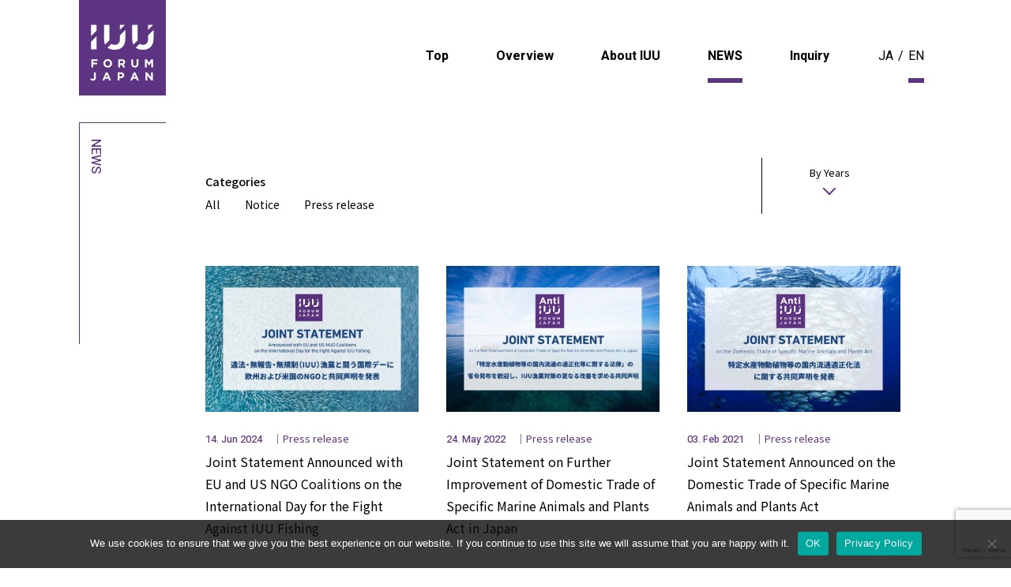

--- FILE ---
content_type: text/html; charset=UTF-8
request_url: https://iuuwatch.jp/en/tag/press-release
body_size: 51620
content:
<!doctype html>
<html dir="ltr" lang="en-US" prefix="og: https://ogp.me/ns#">
<head>
<meta charset="UTF-8" />
<meta name="viewport" content="width=device-width, initial-scale=1" />
<link rel="profile" href="https://gmpg.org/xfn/11" />
<link rel="apple-touch-icon" sizes="57x57" href="/apple-icon-57x57.png">
<link rel="apple-touch-icon" sizes="60x60" href="/apple-icon-60x60.png">
<link rel="apple-touch-icon" sizes="72x72" href="/apple-icon-72x72.png">
<link rel="apple-touch-icon" sizes="76x76" href="/apple-icon-76x76.png">
<link rel="apple-touch-icon" sizes="114x114" href="/apple-icon-114x114.png">
<link rel="apple-touch-icon" sizes="120x120" href="/apple-icon-120x120.png">
<link rel="apple-touch-icon" sizes="144x144" href="/apple-icon-144x144.png">
<link rel="apple-touch-icon" sizes="152x152" href="/apple-icon-152x152.png">
<link rel="apple-touch-icon" sizes="180x180" href="/apple-icon-180x180.png">
<link rel="icon" type="image/png" sizes="192x192"  href="/android-icon-192x192.png">
<link rel="icon" type="image/png" sizes="32x32" href="/favicon-32x32.png">
<link rel="icon" type="image/png" sizes="96x96" href="/favicon-96x96.png">
<link rel="icon" type="image/png" sizes="16x16" href="/favicon-16x16.png">
<link rel="manifest" href="/manifest.json">
<meta name="msapplication-TileColor" content="#ffffff">
<meta name="msapplication-TileImage" content="/ms-icon-144x144.png">
<meta name="theme-color" content="#ffffff">
<title>Press release | IUU FORUM JAPAN</title>
	<style>img:is([sizes="auto" i], [sizes^="auto," i]) { contain-intrinsic-size: 3000px 1500px }</style>
	
		<!-- All in One SEO 4.9.3 - aioseo.com -->
	<meta name="robots" content="max-image-preview:large" />
	<link rel="canonical" href="https://iuuwatch.jp/en/tag/press-release" />
	<meta name="generator" content="All in One SEO (AIOSEO) 4.9.3" />
		<script type="application/ld+json" class="aioseo-schema">
			{"@context":"https:\/\/schema.org","@graph":[{"@type":"BreadcrumbList","@id":"https:\/\/iuuwatch.jp\/en\/tag\/press-release#breadcrumblist","itemListElement":[{"@type":"ListItem","@id":"https:\/\/iuuwatch.jp#listItem","position":1,"name":"\u30db\u30fc\u30e0","item":"https:\/\/iuuwatch.jp","nextItem":{"@type":"ListItem","@id":"https:\/\/iuuwatch.jp\/en\/tag\/press-release#listItem","name":"Press release"}},{"@type":"ListItem","@id":"https:\/\/iuuwatch.jp\/en\/tag\/press-release#listItem","position":2,"name":"Press release","previousItem":{"@type":"ListItem","@id":"https:\/\/iuuwatch.jp#listItem","name":"\u30db\u30fc\u30e0"}}]},{"@type":"CollectionPage","@id":"https:\/\/iuuwatch.jp\/en\/tag\/press-release#collectionpage","url":"https:\/\/iuuwatch.jp\/en\/tag\/press-release","name":"Press release | IUU FORUM JAPAN","inLanguage":"en-US","isPartOf":{"@id":"https:\/\/iuuwatch.jp\/#website"},"breadcrumb":{"@id":"https:\/\/iuuwatch.jp\/en\/tag\/press-release#breadcrumblist"}},{"@type":"Organization","@id":"https:\/\/iuuwatch.jp\/#organization","name":"IUU FORUM JAPAN","description":"IUU\u30d5\u30a9\u30fc\u30e9\u30e0\u30b8\u30e3\u30d1\u30f3","url":"https:\/\/iuuwatch.jp\/","logo":{"@type":"ImageObject","url":"https:\/\/iuuwatch.jp\/wp\/wp-content\/uploads\/2024\/10\/IUU_logo_RGB_500.png","@id":"https:\/\/iuuwatch.jp\/en\/tag\/press-release\/#organizationLogo","width":500,"height":500},"image":{"@id":"https:\/\/iuuwatch.jp\/en\/tag\/press-release\/#organizationLogo"},"sameAs":["https:\/\/www.facebook.com\/IUUForumJAPAN","https:\/\/twitter.com\/iuuwatchjp"]},{"@type":"WebSite","@id":"https:\/\/iuuwatch.jp\/#website","url":"https:\/\/iuuwatch.jp\/","name":"IUU FORUM JAPAN","description":"IUU\u30d5\u30a9\u30fc\u30e9\u30e0\u30b8\u30e3\u30d1\u30f3","inLanguage":"en-US","publisher":{"@id":"https:\/\/iuuwatch.jp\/#organization"}}]}
		</script>
		<!-- All in One SEO -->

<link rel='dns-prefetch' href='//use.fontawesome.com' />
<link rel="alternate" type="application/rss+xml" title="IUU FORUM JAPAN &raquo; Feed" href="https://iuuwatch.jp/en/feed" />
<link rel="alternate" type="application/rss+xml" title="IUU FORUM JAPAN &raquo; Comments Feed" href="https://iuuwatch.jp/en/comments/feed" />
<link rel="alternate" type="application/rss+xml" title="IUU FORUM JAPAN &raquo; Press release Tag Feed" href="https://iuuwatch.jp/en/tag/press-release/feed" />
		<!-- This site uses the Google Analytics by MonsterInsights plugin v9.11.1 - Using Analytics tracking - https://www.monsterinsights.com/ -->
							<script src="//www.googletagmanager.com/gtag/js?id=G-4BDLN1NWSH"  data-cfasync="false" data-wpfc-render="false" async></script>
			<script data-cfasync="false" data-wpfc-render="false">
				var mi_version = '9.11.1';
				var mi_track_user = true;
				var mi_no_track_reason = '';
								var MonsterInsightsDefaultLocations = {"page_location":"https:\/\/iuuwatch.jp\/en\/tag\/press-release\/"};
								if ( typeof MonsterInsightsPrivacyGuardFilter === 'function' ) {
					var MonsterInsightsLocations = (typeof MonsterInsightsExcludeQuery === 'object') ? MonsterInsightsPrivacyGuardFilter( MonsterInsightsExcludeQuery ) : MonsterInsightsPrivacyGuardFilter( MonsterInsightsDefaultLocations );
				} else {
					var MonsterInsightsLocations = (typeof MonsterInsightsExcludeQuery === 'object') ? MonsterInsightsExcludeQuery : MonsterInsightsDefaultLocations;
				}

								var disableStrs = [
										'ga-disable-G-4BDLN1NWSH',
									];

				/* Function to detect opted out users */
				function __gtagTrackerIsOptedOut() {
					for (var index = 0; index < disableStrs.length; index++) {
						if (document.cookie.indexOf(disableStrs[index] + '=true') > -1) {
							return true;
						}
					}

					return false;
				}

				/* Disable tracking if the opt-out cookie exists. */
				if (__gtagTrackerIsOptedOut()) {
					for (var index = 0; index < disableStrs.length; index++) {
						window[disableStrs[index]] = true;
					}
				}

				/* Opt-out function */
				function __gtagTrackerOptout() {
					for (var index = 0; index < disableStrs.length; index++) {
						document.cookie = disableStrs[index] + '=true; expires=Thu, 31 Dec 2099 23:59:59 UTC; path=/';
						window[disableStrs[index]] = true;
					}
				}

				if ('undefined' === typeof gaOptout) {
					function gaOptout() {
						__gtagTrackerOptout();
					}
				}
								window.dataLayer = window.dataLayer || [];

				window.MonsterInsightsDualTracker = {
					helpers: {},
					trackers: {},
				};
				if (mi_track_user) {
					function __gtagDataLayer() {
						dataLayer.push(arguments);
					}

					function __gtagTracker(type, name, parameters) {
						if (!parameters) {
							parameters = {};
						}

						if (parameters.send_to) {
							__gtagDataLayer.apply(null, arguments);
							return;
						}

						if (type === 'event') {
														parameters.send_to = monsterinsights_frontend.v4_id;
							var hookName = name;
							if (typeof parameters['event_category'] !== 'undefined') {
								hookName = parameters['event_category'] + ':' + name;
							}

							if (typeof MonsterInsightsDualTracker.trackers[hookName] !== 'undefined') {
								MonsterInsightsDualTracker.trackers[hookName](parameters);
							} else {
								__gtagDataLayer('event', name, parameters);
							}
							
						} else {
							__gtagDataLayer.apply(null, arguments);
						}
					}

					__gtagTracker('js', new Date());
					__gtagTracker('set', {
						'developer_id.dZGIzZG': true,
											});
					if ( MonsterInsightsLocations.page_location ) {
						__gtagTracker('set', MonsterInsightsLocations);
					}
										__gtagTracker('config', 'G-4BDLN1NWSH', {"forceSSL":"true","link_attribution":"true"} );
										window.gtag = __gtagTracker;										(function () {
						/* https://developers.google.com/analytics/devguides/collection/analyticsjs/ */
						/* ga and __gaTracker compatibility shim. */
						var noopfn = function () {
							return null;
						};
						var newtracker = function () {
							return new Tracker();
						};
						var Tracker = function () {
							return null;
						};
						var p = Tracker.prototype;
						p.get = noopfn;
						p.set = noopfn;
						p.send = function () {
							var args = Array.prototype.slice.call(arguments);
							args.unshift('send');
							__gaTracker.apply(null, args);
						};
						var __gaTracker = function () {
							var len = arguments.length;
							if (len === 0) {
								return;
							}
							var f = arguments[len - 1];
							if (typeof f !== 'object' || f === null || typeof f.hitCallback !== 'function') {
								if ('send' === arguments[0]) {
									var hitConverted, hitObject = false, action;
									if ('event' === arguments[1]) {
										if ('undefined' !== typeof arguments[3]) {
											hitObject = {
												'eventAction': arguments[3],
												'eventCategory': arguments[2],
												'eventLabel': arguments[4],
												'value': arguments[5] ? arguments[5] : 1,
											}
										}
									}
									if ('pageview' === arguments[1]) {
										if ('undefined' !== typeof arguments[2]) {
											hitObject = {
												'eventAction': 'page_view',
												'page_path': arguments[2],
											}
										}
									}
									if (typeof arguments[2] === 'object') {
										hitObject = arguments[2];
									}
									if (typeof arguments[5] === 'object') {
										Object.assign(hitObject, arguments[5]);
									}
									if ('undefined' !== typeof arguments[1].hitType) {
										hitObject = arguments[1];
										if ('pageview' === hitObject.hitType) {
											hitObject.eventAction = 'page_view';
										}
									}
									if (hitObject) {
										action = 'timing' === arguments[1].hitType ? 'timing_complete' : hitObject.eventAction;
										hitConverted = mapArgs(hitObject);
										__gtagTracker('event', action, hitConverted);
									}
								}
								return;
							}

							function mapArgs(args) {
								var arg, hit = {};
								var gaMap = {
									'eventCategory': 'event_category',
									'eventAction': 'event_action',
									'eventLabel': 'event_label',
									'eventValue': 'event_value',
									'nonInteraction': 'non_interaction',
									'timingCategory': 'event_category',
									'timingVar': 'name',
									'timingValue': 'value',
									'timingLabel': 'event_label',
									'page': 'page_path',
									'location': 'page_location',
									'title': 'page_title',
									'referrer' : 'page_referrer',
								};
								for (arg in args) {
																		if (!(!args.hasOwnProperty(arg) || !gaMap.hasOwnProperty(arg))) {
										hit[gaMap[arg]] = args[arg];
									} else {
										hit[arg] = args[arg];
									}
								}
								return hit;
							}

							try {
								f.hitCallback();
							} catch (ex) {
							}
						};
						__gaTracker.create = newtracker;
						__gaTracker.getByName = newtracker;
						__gaTracker.getAll = function () {
							return [];
						};
						__gaTracker.remove = noopfn;
						__gaTracker.loaded = true;
						window['__gaTracker'] = __gaTracker;
					})();
									} else {
										console.log("");
					(function () {
						function __gtagTracker() {
							return null;
						}

						window['__gtagTracker'] = __gtagTracker;
						window['gtag'] = __gtagTracker;
					})();
									}
			</script>
							<!-- / Google Analytics by MonsterInsights -->
		<script>
window._wpemojiSettings = {"baseUrl":"https:\/\/s.w.org\/images\/core\/emoji\/15.0.3\/72x72\/","ext":".png","svgUrl":"https:\/\/s.w.org\/images\/core\/emoji\/15.0.3\/svg\/","svgExt":".svg","source":{"concatemoji":"https:\/\/iuuwatch.jp\/wp\/wp-includes\/js\/wp-emoji-release.min.js?ver=6.7.4"}};
/*! This file is auto-generated */
!function(i,n){var o,s,e;function c(e){try{var t={supportTests:e,timestamp:(new Date).valueOf()};sessionStorage.setItem(o,JSON.stringify(t))}catch(e){}}function p(e,t,n){e.clearRect(0,0,e.canvas.width,e.canvas.height),e.fillText(t,0,0);var t=new Uint32Array(e.getImageData(0,0,e.canvas.width,e.canvas.height).data),r=(e.clearRect(0,0,e.canvas.width,e.canvas.height),e.fillText(n,0,0),new Uint32Array(e.getImageData(0,0,e.canvas.width,e.canvas.height).data));return t.every(function(e,t){return e===r[t]})}function u(e,t,n){switch(t){case"flag":return n(e,"\ud83c\udff3\ufe0f\u200d\u26a7\ufe0f","\ud83c\udff3\ufe0f\u200b\u26a7\ufe0f")?!1:!n(e,"\ud83c\uddfa\ud83c\uddf3","\ud83c\uddfa\u200b\ud83c\uddf3")&&!n(e,"\ud83c\udff4\udb40\udc67\udb40\udc62\udb40\udc65\udb40\udc6e\udb40\udc67\udb40\udc7f","\ud83c\udff4\u200b\udb40\udc67\u200b\udb40\udc62\u200b\udb40\udc65\u200b\udb40\udc6e\u200b\udb40\udc67\u200b\udb40\udc7f");case"emoji":return!n(e,"\ud83d\udc26\u200d\u2b1b","\ud83d\udc26\u200b\u2b1b")}return!1}function f(e,t,n){var r="undefined"!=typeof WorkerGlobalScope&&self instanceof WorkerGlobalScope?new OffscreenCanvas(300,150):i.createElement("canvas"),a=r.getContext("2d",{willReadFrequently:!0}),o=(a.textBaseline="top",a.font="600 32px Arial",{});return e.forEach(function(e){o[e]=t(a,e,n)}),o}function t(e){var t=i.createElement("script");t.src=e,t.defer=!0,i.head.appendChild(t)}"undefined"!=typeof Promise&&(o="wpEmojiSettingsSupports",s=["flag","emoji"],n.supports={everything:!0,everythingExceptFlag:!0},e=new Promise(function(e){i.addEventListener("DOMContentLoaded",e,{once:!0})}),new Promise(function(t){var n=function(){try{var e=JSON.parse(sessionStorage.getItem(o));if("object"==typeof e&&"number"==typeof e.timestamp&&(new Date).valueOf()<e.timestamp+604800&&"object"==typeof e.supportTests)return e.supportTests}catch(e){}return null}();if(!n){if("undefined"!=typeof Worker&&"undefined"!=typeof OffscreenCanvas&&"undefined"!=typeof URL&&URL.createObjectURL&&"undefined"!=typeof Blob)try{var e="postMessage("+f.toString()+"("+[JSON.stringify(s),u.toString(),p.toString()].join(",")+"));",r=new Blob([e],{type:"text/javascript"}),a=new Worker(URL.createObjectURL(r),{name:"wpTestEmojiSupports"});return void(a.onmessage=function(e){c(n=e.data),a.terminate(),t(n)})}catch(e){}c(n=f(s,u,p))}t(n)}).then(function(e){for(var t in e)n.supports[t]=e[t],n.supports.everything=n.supports.everything&&n.supports[t],"flag"!==t&&(n.supports.everythingExceptFlag=n.supports.everythingExceptFlag&&n.supports[t]);n.supports.everythingExceptFlag=n.supports.everythingExceptFlag&&!n.supports.flag,n.DOMReady=!1,n.readyCallback=function(){n.DOMReady=!0}}).then(function(){return e}).then(function(){var e;n.supports.everything||(n.readyCallback(),(e=n.source||{}).concatemoji?t(e.concatemoji):e.wpemoji&&e.twemoji&&(t(e.twemoji),t(e.wpemoji)))}))}((window,document),window._wpemojiSettings);
</script>
<link rel='stylesheet' id='totop-css' href='https://iuuwatch.jp/wp/wp-content/plugins/totop-link/totop-link.css.php?vars=YTo0OntzOjU6IndpZHRoIjtzOjI6IjUwIjtzOjY6ImhlaWdodCI7czoyOiI1MCI7czoxMDoidGV4dC1zdHlsZSI7YToyOntpOjA7czowOiIiO2k6MTtzOjA6IiI7fXM6MTM6InJ3ZF9tYXhfd2lkdGgiO3M6MDoiIjt9&#038;ver=6.7.4' media='all' />
<style id='wp-emoji-styles-inline-css'>

	img.wp-smiley, img.emoji {
		display: inline !important;
		border: none !important;
		box-shadow: none !important;
		height: 1em !important;
		width: 1em !important;
		margin: 0 0.07em !important;
		vertical-align: -0.1em !important;
		background: none !important;
		padding: 0 !important;
	}
</style>
<link rel='stylesheet' id='wp-block-library-css' href='https://iuuwatch.jp/wp/wp-includes/css/dist/block-library/style.min.css?ver=6.7.4' media='all' />
<style id='wp-block-library-theme-inline-css'>
.wp-block-audio :where(figcaption){color:#555;font-size:13px;text-align:center}.is-dark-theme .wp-block-audio :where(figcaption){color:#ffffffa6}.wp-block-audio{margin:0 0 1em}.wp-block-code{border:1px solid #ccc;border-radius:4px;font-family:Menlo,Consolas,monaco,monospace;padding:.8em 1em}.wp-block-embed :where(figcaption){color:#555;font-size:13px;text-align:center}.is-dark-theme .wp-block-embed :where(figcaption){color:#ffffffa6}.wp-block-embed{margin:0 0 1em}.blocks-gallery-caption{color:#555;font-size:13px;text-align:center}.is-dark-theme .blocks-gallery-caption{color:#ffffffa6}:root :where(.wp-block-image figcaption){color:#555;font-size:13px;text-align:center}.is-dark-theme :root :where(.wp-block-image figcaption){color:#ffffffa6}.wp-block-image{margin:0 0 1em}.wp-block-pullquote{border-bottom:4px solid;border-top:4px solid;color:currentColor;margin-bottom:1.75em}.wp-block-pullquote cite,.wp-block-pullquote footer,.wp-block-pullquote__citation{color:currentColor;font-size:.8125em;font-style:normal;text-transform:uppercase}.wp-block-quote{border-left:.25em solid;margin:0 0 1.75em;padding-left:1em}.wp-block-quote cite,.wp-block-quote footer{color:currentColor;font-size:.8125em;font-style:normal;position:relative}.wp-block-quote:where(.has-text-align-right){border-left:none;border-right:.25em solid;padding-left:0;padding-right:1em}.wp-block-quote:where(.has-text-align-center){border:none;padding-left:0}.wp-block-quote.is-large,.wp-block-quote.is-style-large,.wp-block-quote:where(.is-style-plain){border:none}.wp-block-search .wp-block-search__label{font-weight:700}.wp-block-search__button{border:1px solid #ccc;padding:.375em .625em}:where(.wp-block-group.has-background){padding:1.25em 2.375em}.wp-block-separator.has-css-opacity{opacity:.4}.wp-block-separator{border:none;border-bottom:2px solid;margin-left:auto;margin-right:auto}.wp-block-separator.has-alpha-channel-opacity{opacity:1}.wp-block-separator:not(.is-style-wide):not(.is-style-dots){width:100px}.wp-block-separator.has-background:not(.is-style-dots){border-bottom:none;height:1px}.wp-block-separator.has-background:not(.is-style-wide):not(.is-style-dots){height:2px}.wp-block-table{margin:0 0 1em}.wp-block-table td,.wp-block-table th{word-break:normal}.wp-block-table :where(figcaption){color:#555;font-size:13px;text-align:center}.is-dark-theme .wp-block-table :where(figcaption){color:#ffffffa6}.wp-block-video :where(figcaption){color:#555;font-size:13px;text-align:center}.is-dark-theme .wp-block-video :where(figcaption){color:#ffffffa6}.wp-block-video{margin:0 0 1em}:root :where(.wp-block-template-part.has-background){margin-bottom:0;margin-top:0;padding:1.25em 2.375em}
</style>
<link rel='stylesheet' id='aioseo/css/src/vue/standalone/blocks/table-of-contents/global.scss-css' href='https://iuuwatch.jp/wp/wp-content/plugins/all-in-one-seo-pack/dist/Lite/assets/css/table-of-contents/global.e90f6d47.css?ver=4.9.3' media='all' />
<style id='classic-theme-styles-inline-css'>
/*! This file is auto-generated */
.wp-block-button__link{color:#fff;background-color:#32373c;border-radius:9999px;box-shadow:none;text-decoration:none;padding:calc(.667em + 2px) calc(1.333em + 2px);font-size:1.125em}.wp-block-file__button{background:#32373c;color:#fff;text-decoration:none}
</style>
<style id='global-styles-inline-css'>
:root{--wp--preset--aspect-ratio--square: 1;--wp--preset--aspect-ratio--4-3: 4/3;--wp--preset--aspect-ratio--3-4: 3/4;--wp--preset--aspect-ratio--3-2: 3/2;--wp--preset--aspect-ratio--2-3: 2/3;--wp--preset--aspect-ratio--16-9: 16/9;--wp--preset--aspect-ratio--9-16: 9/16;--wp--preset--color--black: #000000;--wp--preset--color--cyan-bluish-gray: #abb8c3;--wp--preset--color--white: #FFF;--wp--preset--color--pale-pink: #f78da7;--wp--preset--color--vivid-red: #cf2e2e;--wp--preset--color--luminous-vivid-orange: #ff6900;--wp--preset--color--luminous-vivid-amber: #fcb900;--wp--preset--color--light-green-cyan: #7bdcb5;--wp--preset--color--vivid-green-cyan: #00d084;--wp--preset--color--pale-cyan-blue: #8ed1fc;--wp--preset--color--vivid-cyan-blue: #0693e3;--wp--preset--color--vivid-purple: #9b51e0;--wp--preset--color--primary: #0073a8;--wp--preset--color--secondary: #005075;--wp--preset--color--dark-gray: #111;--wp--preset--color--light-gray: #767676;--wp--preset--gradient--vivid-cyan-blue-to-vivid-purple: linear-gradient(135deg,rgba(6,147,227,1) 0%,rgb(155,81,224) 100%);--wp--preset--gradient--light-green-cyan-to-vivid-green-cyan: linear-gradient(135deg,rgb(122,220,180) 0%,rgb(0,208,130) 100%);--wp--preset--gradient--luminous-vivid-amber-to-luminous-vivid-orange: linear-gradient(135deg,rgba(252,185,0,1) 0%,rgba(255,105,0,1) 100%);--wp--preset--gradient--luminous-vivid-orange-to-vivid-red: linear-gradient(135deg,rgba(255,105,0,1) 0%,rgb(207,46,46) 100%);--wp--preset--gradient--very-light-gray-to-cyan-bluish-gray: linear-gradient(135deg,rgb(238,238,238) 0%,rgb(169,184,195) 100%);--wp--preset--gradient--cool-to-warm-spectrum: linear-gradient(135deg,rgb(74,234,220) 0%,rgb(151,120,209) 20%,rgb(207,42,186) 40%,rgb(238,44,130) 60%,rgb(251,105,98) 80%,rgb(254,248,76) 100%);--wp--preset--gradient--blush-light-purple: linear-gradient(135deg,rgb(255,206,236) 0%,rgb(152,150,240) 100%);--wp--preset--gradient--blush-bordeaux: linear-gradient(135deg,rgb(254,205,165) 0%,rgb(254,45,45) 50%,rgb(107,0,62) 100%);--wp--preset--gradient--luminous-dusk: linear-gradient(135deg,rgb(255,203,112) 0%,rgb(199,81,192) 50%,rgb(65,88,208) 100%);--wp--preset--gradient--pale-ocean: linear-gradient(135deg,rgb(255,245,203) 0%,rgb(182,227,212) 50%,rgb(51,167,181) 100%);--wp--preset--gradient--electric-grass: linear-gradient(135deg,rgb(202,248,128) 0%,rgb(113,206,126) 100%);--wp--preset--gradient--midnight: linear-gradient(135deg,rgb(2,3,129) 0%,rgb(40,116,252) 100%);--wp--preset--font-size--small: 19.5px;--wp--preset--font-size--medium: 20px;--wp--preset--font-size--large: 36.5px;--wp--preset--font-size--x-large: 42px;--wp--preset--font-size--normal: 22px;--wp--preset--font-size--huge: 49.5px;--wp--preset--spacing--20: 0.44rem;--wp--preset--spacing--30: 0.67rem;--wp--preset--spacing--40: 1rem;--wp--preset--spacing--50: 1.5rem;--wp--preset--spacing--60: 2.25rem;--wp--preset--spacing--70: 3.38rem;--wp--preset--spacing--80: 5.06rem;--wp--preset--shadow--natural: 6px 6px 9px rgba(0, 0, 0, 0.2);--wp--preset--shadow--deep: 12px 12px 50px rgba(0, 0, 0, 0.4);--wp--preset--shadow--sharp: 6px 6px 0px rgba(0, 0, 0, 0.2);--wp--preset--shadow--outlined: 6px 6px 0px -3px rgba(255, 255, 255, 1), 6px 6px rgba(0, 0, 0, 1);--wp--preset--shadow--crisp: 6px 6px 0px rgba(0, 0, 0, 1);}:where(.is-layout-flex){gap: 0.5em;}:where(.is-layout-grid){gap: 0.5em;}body .is-layout-flex{display: flex;}.is-layout-flex{flex-wrap: wrap;align-items: center;}.is-layout-flex > :is(*, div){margin: 0;}body .is-layout-grid{display: grid;}.is-layout-grid > :is(*, div){margin: 0;}:where(.wp-block-columns.is-layout-flex){gap: 2em;}:where(.wp-block-columns.is-layout-grid){gap: 2em;}:where(.wp-block-post-template.is-layout-flex){gap: 1.25em;}:where(.wp-block-post-template.is-layout-grid){gap: 1.25em;}.has-black-color{color: var(--wp--preset--color--black) !important;}.has-cyan-bluish-gray-color{color: var(--wp--preset--color--cyan-bluish-gray) !important;}.has-white-color{color: var(--wp--preset--color--white) !important;}.has-pale-pink-color{color: var(--wp--preset--color--pale-pink) !important;}.has-vivid-red-color{color: var(--wp--preset--color--vivid-red) !important;}.has-luminous-vivid-orange-color{color: var(--wp--preset--color--luminous-vivid-orange) !important;}.has-luminous-vivid-amber-color{color: var(--wp--preset--color--luminous-vivid-amber) !important;}.has-light-green-cyan-color{color: var(--wp--preset--color--light-green-cyan) !important;}.has-vivid-green-cyan-color{color: var(--wp--preset--color--vivid-green-cyan) !important;}.has-pale-cyan-blue-color{color: var(--wp--preset--color--pale-cyan-blue) !important;}.has-vivid-cyan-blue-color{color: var(--wp--preset--color--vivid-cyan-blue) !important;}.has-vivid-purple-color{color: var(--wp--preset--color--vivid-purple) !important;}.has-black-background-color{background-color: var(--wp--preset--color--black) !important;}.has-cyan-bluish-gray-background-color{background-color: var(--wp--preset--color--cyan-bluish-gray) !important;}.has-white-background-color{background-color: var(--wp--preset--color--white) !important;}.has-pale-pink-background-color{background-color: var(--wp--preset--color--pale-pink) !important;}.has-vivid-red-background-color{background-color: var(--wp--preset--color--vivid-red) !important;}.has-luminous-vivid-orange-background-color{background-color: var(--wp--preset--color--luminous-vivid-orange) !important;}.has-luminous-vivid-amber-background-color{background-color: var(--wp--preset--color--luminous-vivid-amber) !important;}.has-light-green-cyan-background-color{background-color: var(--wp--preset--color--light-green-cyan) !important;}.has-vivid-green-cyan-background-color{background-color: var(--wp--preset--color--vivid-green-cyan) !important;}.has-pale-cyan-blue-background-color{background-color: var(--wp--preset--color--pale-cyan-blue) !important;}.has-vivid-cyan-blue-background-color{background-color: var(--wp--preset--color--vivid-cyan-blue) !important;}.has-vivid-purple-background-color{background-color: var(--wp--preset--color--vivid-purple) !important;}.has-black-border-color{border-color: var(--wp--preset--color--black) !important;}.has-cyan-bluish-gray-border-color{border-color: var(--wp--preset--color--cyan-bluish-gray) !important;}.has-white-border-color{border-color: var(--wp--preset--color--white) !important;}.has-pale-pink-border-color{border-color: var(--wp--preset--color--pale-pink) !important;}.has-vivid-red-border-color{border-color: var(--wp--preset--color--vivid-red) !important;}.has-luminous-vivid-orange-border-color{border-color: var(--wp--preset--color--luminous-vivid-orange) !important;}.has-luminous-vivid-amber-border-color{border-color: var(--wp--preset--color--luminous-vivid-amber) !important;}.has-light-green-cyan-border-color{border-color: var(--wp--preset--color--light-green-cyan) !important;}.has-vivid-green-cyan-border-color{border-color: var(--wp--preset--color--vivid-green-cyan) !important;}.has-pale-cyan-blue-border-color{border-color: var(--wp--preset--color--pale-cyan-blue) !important;}.has-vivid-cyan-blue-border-color{border-color: var(--wp--preset--color--vivid-cyan-blue) !important;}.has-vivid-purple-border-color{border-color: var(--wp--preset--color--vivid-purple) !important;}.has-vivid-cyan-blue-to-vivid-purple-gradient-background{background: var(--wp--preset--gradient--vivid-cyan-blue-to-vivid-purple) !important;}.has-light-green-cyan-to-vivid-green-cyan-gradient-background{background: var(--wp--preset--gradient--light-green-cyan-to-vivid-green-cyan) !important;}.has-luminous-vivid-amber-to-luminous-vivid-orange-gradient-background{background: var(--wp--preset--gradient--luminous-vivid-amber-to-luminous-vivid-orange) !important;}.has-luminous-vivid-orange-to-vivid-red-gradient-background{background: var(--wp--preset--gradient--luminous-vivid-orange-to-vivid-red) !important;}.has-very-light-gray-to-cyan-bluish-gray-gradient-background{background: var(--wp--preset--gradient--very-light-gray-to-cyan-bluish-gray) !important;}.has-cool-to-warm-spectrum-gradient-background{background: var(--wp--preset--gradient--cool-to-warm-spectrum) !important;}.has-blush-light-purple-gradient-background{background: var(--wp--preset--gradient--blush-light-purple) !important;}.has-blush-bordeaux-gradient-background{background: var(--wp--preset--gradient--blush-bordeaux) !important;}.has-luminous-dusk-gradient-background{background: var(--wp--preset--gradient--luminous-dusk) !important;}.has-pale-ocean-gradient-background{background: var(--wp--preset--gradient--pale-ocean) !important;}.has-electric-grass-gradient-background{background: var(--wp--preset--gradient--electric-grass) !important;}.has-midnight-gradient-background{background: var(--wp--preset--gradient--midnight) !important;}.has-small-font-size{font-size: var(--wp--preset--font-size--small) !important;}.has-medium-font-size{font-size: var(--wp--preset--font-size--medium) !important;}.has-large-font-size{font-size: var(--wp--preset--font-size--large) !important;}.has-x-large-font-size{font-size: var(--wp--preset--font-size--x-large) !important;}
:where(.wp-block-post-template.is-layout-flex){gap: 1.25em;}:where(.wp-block-post-template.is-layout-grid){gap: 1.25em;}
:where(.wp-block-columns.is-layout-flex){gap: 2em;}:where(.wp-block-columns.is-layout-grid){gap: 2em;}
:root :where(.wp-block-pullquote){font-size: 1.5em;line-height: 1.6;}
</style>
<link rel='stylesheet' id='contact-form-7-css' href='https://iuuwatch.jp/wp/wp-content/plugins/contact-form-7/includes/css/styles.css?ver=6.1.4' media='all' />
<link rel='stylesheet' id='cookie-notice-front-css' href='https://iuuwatch.jp/wp/wp-content/plugins/cookie-notice/css/front.min.css?ver=2.5.11' media='all' />
<link rel='stylesheet' id='ctf_styles-css' href='https://iuuwatch.jp/wp/wp-content/plugins/custom-twitter-feeds-pro/css/ctf-styles.min.css?ver=2.0.2' media='all' />
<link rel='stylesheet' id='cff-css' href='https://iuuwatch.jp/wp/wp-content/plugins/custom-facebook-feed/assets/css/cff-style.min.css?ver=4.3.4' media='all' />
<link rel='stylesheet' id='sb-font-awesome-css' href='https://iuuwatch.jp/wp/wp-content/plugins/custom-facebook-feed/assets/css/font-awesome.min.css' media='all' />
<link rel='stylesheet' id='twentynineteen-style-css' href='https://iuuwatch.jp/wp/wp-content/themes/iuu/style.css?ver=1.0' media='all' />
<link rel='stylesheet' id='twentynineteen-print-style-css' href='https://iuuwatch.jp/wp/wp-content/themes/iuu/print.css?ver=1.0' media='print' />
<link rel='stylesheet' id='font-awesome-official-css' href='https://use.fontawesome.com/releases/v6.4.0/css/all.css' media='all' integrity="sha384-iw3OoTErCYJJB9mCa8LNS2hbsQ7M3C0EpIsO/H5+EGAkPGc6rk+V8i04oW/K5xq0" crossorigin="anonymous" />
<link rel='stylesheet' id='font-awesome-official-v4shim-css' href='https://use.fontawesome.com/releases/v6.4.0/css/v4-shims.css' media='all' integrity="sha384-TjXU13dTMPo+5ZlOUI1IGXvpmajjoetPqbUJqTx+uZ1bGwylKHNEItuVe/mg/H6l" crossorigin="anonymous" />
<script src="https://iuuwatch.jp/wp/wp-includes/js/jquery/jquery.min.js?ver=3.7.1" id="jquery-core-js"></script>
<script src="https://iuuwatch.jp/wp/wp-includes/js/jquery/jquery-migrate.min.js?ver=3.4.1" id="jquery-migrate-js"></script>
<script src="https://iuuwatch.jp/wp/wp-content/plugins/google-analytics-for-wordpress/assets/js/frontend-gtag.min.js?ver=9.11.1" id="monsterinsights-frontend-script-js" async data-wp-strategy="async"></script>
<script data-cfasync="false" data-wpfc-render="false" id='monsterinsights-frontend-script-js-extra'>var monsterinsights_frontend = {"js_events_tracking":"true","download_extensions":"doc,pdf,ppt,zip,xls,docx,pptx,xlsx","inbound_paths":"[{\"path\":\"\\\/go\\\/\",\"label\":\"affiliate\"},{\"path\":\"\\\/recommend\\\/\",\"label\":\"affiliate\"}]","home_url":"https:\/\/iuuwatch.jp","hash_tracking":"false","v4_id":"G-4BDLN1NWSH"};</script>
<script id="3d-flip-book-client-locale-loader-js-extra">
var FB3D_CLIENT_LOCALE = {"ajaxurl":"https:\/\/iuuwatch.jp\/wp\/wp-admin\/admin-ajax.php","dictionary":{"Table of contents":"Table of contents","Close":"Close","Bookmarks":"Bookmarks","Thumbnails":"Thumbnails","Search":"Search","Share":"Share","Facebook":"Facebook","Twitter":"Twitter","Email":"Email","Play":"Play","Previous page":"Previous page","Next page":"Next page","Zoom in":"Zoom in","Zoom out":"Zoom out","Fit view":"Fit view","Auto play":"Auto play","Full screen":"Full screen","More":"More","Smart pan":"Smart pan","Single page":"Single page","Sounds":"Sounds","Stats":"Stats","Print":"Print","Download":"Download","Goto first page":"Goto first page","Goto last page":"Goto last page"},"images":"https:\/\/iuuwatch.jp\/wp\/wp-content\/plugins\/interactive-3d-flipbook-powered-physics-engine\/assets\/images\/","jsData":{"urls":[],"posts":{"ids_mis":[],"ids":[]},"pages":[],"firstPages":[],"bookCtrlProps":[],"bookTemplates":[]},"key":"3d-flip-book","pdfJS":{"pdfJsLib":"https:\/\/iuuwatch.jp\/wp\/wp-content\/plugins\/interactive-3d-flipbook-powered-physics-engine\/assets\/js\/pdf.min.js?ver=4.3.136","pdfJsWorker":"https:\/\/iuuwatch.jp\/wp\/wp-content\/plugins\/interactive-3d-flipbook-powered-physics-engine\/assets\/js\/pdf.worker.js?ver=4.3.136","stablePdfJsLib":"https:\/\/iuuwatch.jp\/wp\/wp-content\/plugins\/interactive-3d-flipbook-powered-physics-engine\/assets\/js\/stable\/pdf.min.js?ver=2.5.207","stablePdfJsWorker":"https:\/\/iuuwatch.jp\/wp\/wp-content\/plugins\/interactive-3d-flipbook-powered-physics-engine\/assets\/js\/stable\/pdf.worker.js?ver=2.5.207","pdfJsCMapUrl":"https:\/\/iuuwatch.jp\/wp\/wp-content\/plugins\/interactive-3d-flipbook-powered-physics-engine\/assets\/cmaps\/"},"cacheurl":"https:\/\/iuuwatch.jp\/wp\/wp-content\/uploads\/3d-flip-book\/cache\/","pluginsurl":"https:\/\/iuuwatch.jp\/wp\/wp-content\/plugins\/","pluginurl":"https:\/\/iuuwatch.jp\/wp\/wp-content\/plugins\/interactive-3d-flipbook-powered-physics-engine\/","thumbnailSize":{"width":"150","height":"150"},"version":"1.16.17"};
</script>
<script src="https://iuuwatch.jp/wp/wp-content/plugins/interactive-3d-flipbook-powered-physics-engine/assets/js/client-locale-loader.js?ver=1.16.17" id="3d-flip-book-client-locale-loader-js" async data-wp-strategy="async"></script>
<link rel="https://api.w.org/" href="https://iuuwatch.jp/wp-json/" /><link rel="alternate" title="JSON" type="application/json" href="https://iuuwatch.jp/wp-json/wp/v2/tags/47" /><link rel="EditURI" type="application/rsd+xml" title="RSD" href="https://iuuwatch.jp/wp/xmlrpc.php?rsd" />
<meta name="generator" content="WordPress 6.7.4" />
<style>.recentcomments a{display:inline !important;padding:0 !important;margin:0 !important;}</style><link href="https://fonts.googleapis.com/css2?family=Heebo:wght@300;400;500;600;700&display=swap" rel="stylesheet">
<link href="https://fonts.googleapis.com/css?family=Noto+Sans+JP:300,400,500,700,900&display=swap" rel="stylesheet">
<link rel="stylesheet" href="/common/css/main.css" type="text/css" />
<link rel="stylesheet" href="/common/css/mobile.css" type="text/css" />
<script src="/common/js/jquery.min.js"></script>
<script src="https://code.jquery.com/jquery-2.2.4.min.js"></script>

</head>

<body id="news">


<!-- Layout -->
<div id="layout" class="clearFix">


<!-- Header -->
<header>

<div id="logo-top"><a href="https://iuuwatch.jp/en/" rel="home"><img src="/common/img/logo_iuu.svg" alt="IUU FORUM JAPAN" width="110" height="121" title="IUU FORUM JAPAN"></a></div>


<!-- Global Menu -->
<div id="header-menu">

<nav id="navigation">

<ul>
<li><a href="https://iuuwatch.jp/en/">Top</a></li>
<li><a href="https://iuuwatch.jp/en/overview-e">Overview</a></li>
<li><a href="https://iuuwatch.jp/en/about-iuu">About IUU</a></li>
<li class="current-item"><a href="https://iuuwatch.jp/en/news-en">NEWS</a></li>
<!--<li><a href="https://iuuwatch.jp/en/library-en">Library</a></li>-->
<li><a href="https://iuuwatch.jp/en/inquiry-e">Inquiry</a></li>
</ul>

<span id="slide-line"><div class="left">&nbsp;</div><div class="right">&nbsp;</div></span>
</nav>
<script src="/common/js/nav_global.js"></script>
</div>
<!-- /Global Menu -->



<!-- Language Menu -->
<div id="lang-top">
<nav id="lang-navigation">
<ul>
	<li class="lang-item lang-item-5 lang-item-ja no-translation lang-item-first"><a lang="ja" hreflang="ja" href="https://iuuwatch.jp/">ja</a></li>
	<li class="lang-item lang-item-2 lang-item-en current-lang"><a lang="en-US" hreflang="en-US" href="https://iuuwatch.jp/en/tag/press-release" aria-current="true">en</a></li>
<li class="divide">/</li>
</ul>
<span id="lang-slide-line"></span>
</nav>
<script src="/common/js/nav_lang.js"></script>
</div>
<!-- /Language Menu -->


</header>
<!-- /Header -->



<!-- Mobile -->
<nav class="menu-opener">
<div class="menu-opener-inner"></div>
</nav>
<nav class="mobile-menu">

<ul class="menu-inner">
<li><a href="https://iuuwatch.jp/en/">Top</a></li>
<li><a href="https://iuuwatch.jp/en/overview-e">Overview</a></li>
<li><a href="https://iuuwatch.jp/en/about-iuu">About IUU</a></li>
<li><a href="https://iuuwatch.jp/en/news-en">NEWS</a></li>
<li><a href="https://iuuwatch.jp/en/library-en">Library</a></li>
<li><a href="https://iuuwatch.jp/en/inquiry-e">Inquiry</a></li>
	<li class="lang-item lang-item-5 lang-item-ja no-translation lang-item-first"><a lang="ja" hreflang="ja" href="https://iuuwatch.jp/">日本語</a></li>
	<li class="lang-item lang-item-2 lang-item-en current-lang"><a lang="en-US" hreflang="en-US" href="https://iuuwatch.jp/en/tag/press-release" aria-current="true">English</a></li>
</ul>

<div class="clearFix"></div>
</nav>
<script type="text/javascript">  
  $(".menu-opener").click(function(){
  $(".menu-opener, .menu-opener-inner, .mobile-menu").toggleClass("active");
});
</script>
<!-- /Mobile -->

<!-- Contents Layout | News -->
<div class="contents-layout clearFix">



<!-- Left Title -->
<div class="title-left">
<div class="title"><span><!--Related -->NEWS</span></div>
</div>
<!-- Left Title -->


<!-- Main Contents -->
<div class="main-contents clearFix">

<!-- NEWS navigation -->
<div id="news-nav" class="clearFix">

<div class="categories">
<div class="title">Categories</div>

<div class="link-all"><a href="https://iuuwatch.jp/en/news-en">All</a></div>




<ul class='wp-tag-cloud' role='list'>
	<li><a href="https://iuuwatch.jp/en/tag/notice" class="tag-cloud-link tag-link-43 tag-link-position-1" style="font-size: 1.4em;" aria-label="Notice (9 items)">Notice</a></li>
	<li><a href="https://iuuwatch.jp/en/tag/press-release" class="tag-cloud-link tag-link-47 tag-link-position-2" style="font-size: 1.4em;" aria-label="Press release (3 items)">Press release</a></li>
</ul>
</div>

<div class="yearly">
  <div></div>
</div>

</div>
<!-- /NEWS navigation -->

<div class="accordion-trigger js-accordion-trigger">By Years</div>

<ul class="accordion-target list js-accordion-target">
	<li class="year"><a href='https://iuuwatch.jp/en/2026?&#038;cat=11'>2026年</a>
<ul class="month">	<li><a href='https://iuuwatch.jp/en/2026/01?&#038;cat=11'>January</a></li>
</ul></li>	<li class="year"><a href='https://iuuwatch.jp/en/2025?&#038;cat=11'>2025年</a>
<ul class="month">	<li><a href='https://iuuwatch.jp/en/2025/01?&#038;cat=11'>January</a></li>
	<li><a href='https://iuuwatch.jp/en/2025/03?&#038;cat=11'>March</a></li>
	<li><a href='https://iuuwatch.jp/en/2025/04?&#038;cat=11'>April</a></li>
	<li><a href='https://iuuwatch.jp/en/2025/05?&#038;cat=11'>May</a></li>
	<li><a href='https://iuuwatch.jp/en/2025/06?&#038;cat=11'>June</a></li>
	<li><a href='https://iuuwatch.jp/en/2025/08?&#038;cat=11'>August</a></li>
	<li><a href='https://iuuwatch.jp/en/2025/10?&#038;cat=11'>October</a></li>
	<li><a href='https://iuuwatch.jp/en/2025/12?&#038;cat=11'>December</a></li>
</ul></li>	<li class="year"><a href='https://iuuwatch.jp/en/2024?&#038;cat=11'>2024年</a>
<ul class="month">	<li><a href='https://iuuwatch.jp/en/2024/01?&#038;cat=11'>January</a></li>
	<li><a href='https://iuuwatch.jp/en/2024/03?&#038;cat=11'>March</a></li>
	<li><a href='https://iuuwatch.jp/en/2024/05?&#038;cat=11'>May</a></li>
	<li><a href='https://iuuwatch.jp/en/2024/06?&#038;cat=11'>June</a></li>
	<li><a href='https://iuuwatch.jp/en/2024/10?&#038;cat=11'>October</a></li>
</ul></li>	<li class="year"><a href='https://iuuwatch.jp/en/2023?&#038;cat=11'>2023年</a>
<ul class="month">	<li><a href='https://iuuwatch.jp/en/2023/05?&#038;cat=11'>May</a></li>
	<li><a href='https://iuuwatch.jp/en/2023/06?&#038;cat=11'>June</a></li>
	<li><a href='https://iuuwatch.jp/en/2023/07?&#038;cat=11'>July</a></li>
	<li><a href='https://iuuwatch.jp/en/2023/10?&#038;cat=11'>October</a></li>
	<li><a href='https://iuuwatch.jp/en/2023/11?&#038;cat=11'>November</a></li>
</ul></li>	<li class="year"><a href='https://iuuwatch.jp/en/2022?&#038;cat=11'>2022年</a>
<ul class="month">	<li><a href='https://iuuwatch.jp/en/2022/04?&#038;cat=11'>April</a></li>
	<li><a href='https://iuuwatch.jp/en/2022/05?&#038;cat=11'>May</a></li>
	<li><a href='https://iuuwatch.jp/en/2022/08?&#038;cat=11'>August</a></li>
</ul></li>	<li class="year"><a href='https://iuuwatch.jp/en/2021?&#038;cat=11'>2021年</a>
<ul class="month">	<li><a href='https://iuuwatch.jp/en/2021/02?&#038;cat=11'>February</a></li>
	<li><a href='https://iuuwatch.jp/en/2021/03?&#038;cat=11'>March</a></li>
	<li><a href='https://iuuwatch.jp/en/2021/04?&#038;cat=11'>April</a></li>
	<li><a href='https://iuuwatch.jp/en/2021/06?&#038;cat=11'>June</a></li>
	<li><a href='https://iuuwatch.jp/en/2021/07?&#038;cat=11'>July</a></li>
	<li><a href='https://iuuwatch.jp/en/2021/08?&#038;cat=11'>August</a></li>
	<li><a href='https://iuuwatch.jp/en/2021/09?&#038;cat=11'>September</a></li>
</ul></li>	<li class="year"><a href='https://iuuwatch.jp/en/2020?&#038;cat=11'>2020年</a>
<ul class="month">	<li><a href='https://iuuwatch.jp/en/2020/03?&#038;cat=11'>March</a></li>
	<li><a href='https://iuuwatch.jp/en/2020/09?&#038;cat=11'>September</a></li>
	<li><a href='https://iuuwatch.jp/en/2020/11?&#038;cat=11'>November</a></li>
	<li><a href='https://iuuwatch.jp/en/2020/12?&#038;cat=11'>December</a></li>
</ul></li>	<li class="year"><a href='https://iuuwatch.jp/en/2019?&#038;cat=11'>2019年</a>
<ul class="month">	<li><a href='https://iuuwatch.jp/en/2019/04?&#038;cat=11'>April</a></li>
	<li><a href='https://iuuwatch.jp/en/2019/07?&#038;cat=11'>July</a></li>
	<li><a href='https://iuuwatch.jp/en/2019/12?&#038;cat=11'>December</a></li>
</ul></li>	<li class="year"><a href='https://iuuwatch.jp/en/2018?&#038;cat=11'>2018年</a>
<ul class="month">	<li><a href='https://iuuwatch.jp/en/2018/02?&#038;cat=11'>February</a></li>
	<li><a href='https://iuuwatch.jp/en/2018/06?&#038;cat=11'>June</a></li>
	<li><a href='https://iuuwatch.jp/en/2018/10?&#038;cat=11'>October</a></li>
	<li><a href='https://iuuwatch.jp/en/2018/11?&#038;cat=11'>November</a></li>
</ul></li>	<li class="year"><a href='https://iuuwatch.jp/en/2017?&#038;cat=11'>2017年</a>
<ul class="month">	<li><a href='https://iuuwatch.jp/en/2017/09?&#038;cat=11'>September</a></li>
	<li><a href='https://iuuwatch.jp/en/2017/12?&#038;cat=11'>December</a></li>
</ul></li></ul>

<script src="/common/js/accordion.js"></script>

<div class="entry-wrapper">
<dl class="new">
<a href="https://iuuwatch.jp/en/news-en/joint_statement_20240605-e">
<dt>   	<img width="270" height="185" src="https://iuuwatch.jp/wp/wp-content/uploads/2024/06/240614_image-270x185.jpg" class="attachment-news-thumb size-news-thumb" alt="" decoding="async" srcset="https://iuuwatch.jp/wp/wp-content/uploads/2024/06/240614_image-270x185.jpg 270w, https://iuuwatch.jp/wp/wp-content/uploads/2024/06/240614_image-300x206.jpg 300w, https://iuuwatch.jp/wp/wp-content/uploads/2024/06/240614_image-768x526.jpg 768w, https://iuuwatch.jp/wp/wp-content/uploads/2024/06/240614_image.jpg 870w" sizes="(max-width: 34.9rem) calc(100vw - 2rem), (max-width: 53rem) calc(8 * (100vw / 12)), (min-width: 53rem) calc(6 * (100vw / 12)), 100vw" />	</dt>
<dd class="date"><span>14. Jun 2024</span>　｜<a href="https://iuuwatch.jp/en/tag/press-release" rel="tag">Press release</a></dd>
<dd class="title">Joint Statement Announced with EU and US NGO Coalitions on the International Day for the Fight Against IUU Fishing</dd>
</a>
</dl>

<dl class="new">
<a href="https://iuuwatch.jp/en/news-en/joint_statement_20220523-e">
<dt>   	<img width="270" height="185" src="https://iuuwatch.jp/wp/wp-content/uploads/2022/05/220524_image-270x185.jpg" class="attachment-news-thumb size-news-thumb" alt="" decoding="async" srcset="https://iuuwatch.jp/wp/wp-content/uploads/2022/05/220524_image-270x185.jpg 270w, https://iuuwatch.jp/wp/wp-content/uploads/2022/05/220524_image-300x206.jpg 300w, https://iuuwatch.jp/wp/wp-content/uploads/2022/05/220524_image-768x526.jpg 768w, https://iuuwatch.jp/wp/wp-content/uploads/2022/05/220524_image.jpg 870w" sizes="(max-width: 34.9rem) calc(100vw - 2rem), (max-width: 53rem) calc(8 * (100vw / 12)), (min-width: 53rem) calc(6 * (100vw / 12)), 100vw" />	</dt>
<dd class="date"><span>24. May 2022</span>　｜<a href="https://iuuwatch.jp/en/tag/press-release" rel="tag">Press release</a></dd>
<dd class="title">Joint Statement on Further Improvement of Domestic Trade of Specific Marine Animals and Plants Act in Japan</dd>
</a>
</dl>

<dl class="new">
<a href="https://iuuwatch.jp/en/news-en/trade-of-specific-marine-animals-and-plants-act">
<dt>   	<img width="270" height="185" src="https://iuuwatch.jp/wp/wp-content/uploads/2020/12/201204_vsf_image-270x185.jpg" class="attachment-news-thumb size-news-thumb" alt="共同声明" decoding="async" srcset="https://iuuwatch.jp/wp/wp-content/uploads/2020/12/201204_vsf_image-270x185.jpg 270w, https://iuuwatch.jp/wp/wp-content/uploads/2020/12/201204_vsf_image-300x206.jpg 300w, https://iuuwatch.jp/wp/wp-content/uploads/2020/12/201204_vsf_image-768x526.jpg 768w, https://iuuwatch.jp/wp/wp-content/uploads/2020/12/201204_vsf_image.jpg 870w" sizes="(max-width: 34.9rem) calc(100vw - 2rem), (max-width: 53rem) calc(8 * (100vw / 12)), (min-width: 53rem) calc(6 * (100vw / 12)), 100vw" />	</dt>
<dd class="date"><span>03. Feb 2021</span>　｜<a href="https://iuuwatch.jp/en/tag/press-release" rel="tag">Press release</a></dd>
<dd class="title">Joint Statement Announced on the Domestic Trade of Specific Marine Animals and Plants Act</dd>
</a>
</dl>

</div>

</div>
<!-- /Main Contents -->




</div>
<!-- /Contents Layout | News -->


</div>
<!-- /Layout -->

<!-- Footer -->
<footer>
<div id="footer-content" class="clearFix">

<!-- Top -->
<div class="clearFix mg-btm-2vh">

<div id="iuu-logo">
<img src="/common/img/logo_iuu.svg" alt="Anti IUU FORUM JAPAN" width="110" height="121" title="Anti IUU FORUM JAPAN">
</div>

<ul id="bottom-logo" class="clearFix">
<!-- <a href="https://grjapan.jp/" target="_blank"><img src="/common/img/logo_grjapan.png" width="129" height="60" alt="gr Japan"/></a></li>-->
<li><a href="https://www.wwf.or.jp/" target="_blank"><img src="/common/img/logo_wwf.png" width="37" height="60" alt="WWF"/></a></li>
<li><a href="https://seafoodlegacy.com/" target="_blank"><img src="/common/img/logo_seafood.png" width="147" height="60" alt=""/></a></li>
<!-- <li><a href="https://www.nature.org/" target="_blank"><img src="/common/img/logo_nature_c.png" width="145" height="60" alt=""/></a></li>-->
<li><a href="https://sailorsforthesea.jp/" target="_blank"><img src="/common/img/logo_sailors.png" width="51" height="60" alt=""/></a></li>
<!-- <li><a href="https://www.edf.org/" target="_blank"><img src="/common/img/logo_EDF.png" width="133" height="60" alt=""/></a></li>-->
<!-- <li class="suisan"><a href="https://www.jfa.maff.go.jp/" target="_blank"><img src="/common/img/logo_ci.png" width="112" height="60" alt=""/></a></li>-->
</ul>

</div>
<!-- /Top -->

<!-- Link and address -->
<div id="footer-bottom" class="clearFix">

<address>
<span>Inquiry for this forum</span><br>
IUU Forum Japan (under Seafood Legacy Co., Ltd.)<br>
<span class="tel-mail">TEL : 03-6884-6496</span><span class="tel-mail">E-mail : <a href="mailto:info@iuuwatch.jp" target="_blank">info@iuuwatch.jp</a></span><br>
<div class="copyright">Copyright &copy; IUU Forum JAPAN. All Rights Reserved.</div>
</address>

<ul class="global-link">
<li><a href="https://iuuwatch.jp/en/overview-e">Overview</a></li>
<li><a href="https://iuuwatch.jp/en/about-iuu">About IUU</a></li>
<li><a href="https://iuuwatch.jp/en/news-en">News</a></li>
<!--<li><a href="https://iuuwatch.jp/en/library-en">Library</a></li>-->
<li><a href="https://iuuwatch.jp/en/inquiry-e">Inquiry</a></li>
<li><a href="https://iuuwatch.jp/en/privacy-policy">Privacy Policy</a></li>
</ul>
</div>
<!-- /Link and address -->
</div>
</footer>
<!-- /Footer -->
<!-- Custom Facebook Feed JS -->
<script type="text/javascript">var cffajaxurl = "https://iuuwatch.jp/wp/wp-admin/admin-ajax.php";
var cfflinkhashtags = "true";
</script>
<a id="toTop" title="Return to Top ▲" class="totop-br totop-circle-dark" data-scroll-offset="0" data-scroll-speed="800"><img src="https://iuuwatch.jp/wp/wp-content/plugins/totop-link/images/totop-circle-dark.svg" alt="Return to Top ▲" width="50" height="50" /><span>Return to Top ▲</span></a><script src="https://iuuwatch.jp/wp/wp-content/plugins/totop-link/totop-link.js?ver=1.6" id="totop-js"></script>
<script src="https://iuuwatch.jp/wp/wp-includes/js/dist/hooks.min.js?ver=4d63a3d491d11ffd8ac6" id="wp-hooks-js"></script>
<script src="https://iuuwatch.jp/wp/wp-includes/js/dist/i18n.min.js?ver=5e580eb46a90c2b997e6" id="wp-i18n-js"></script>
<script id="wp-i18n-js-after">
wp.i18n.setLocaleData( { 'text direction\u0004ltr': [ 'ltr' ] } );
</script>
<script src="https://iuuwatch.jp/wp/wp-content/plugins/contact-form-7/includes/swv/js/index.js?ver=6.1.4" id="swv-js"></script>
<script id="contact-form-7-js-before">
var wpcf7 = {
    "api": {
        "root": "https:\/\/iuuwatch.jp\/wp-json\/",
        "namespace": "contact-form-7\/v1"
    }
};
</script>
<script src="https://iuuwatch.jp/wp/wp-content/plugins/contact-form-7/includes/js/index.js?ver=6.1.4" id="contact-form-7-js"></script>
<script id="cookie-notice-front-js-before">
var cnArgs = {"ajaxUrl":"https:\/\/iuuwatch.jp\/wp\/wp-admin\/admin-ajax.php","nonce":"71f76cfdbc","hideEffect":"fade","position":"bottom","onScroll":false,"onScrollOffset":100,"onClick":false,"cookieName":"cookie_notice_accepted","cookieTime":2592000,"cookieTimeRejected":2592000,"globalCookie":false,"redirection":false,"cache":false,"revokeCookies":false,"revokeCookiesOpt":"automatic"};
</script>
<script src="https://iuuwatch.jp/wp/wp-content/plugins/cookie-notice/js/front.min.js?ver=2.5.11" id="cookie-notice-front-js"></script>
<script src="https://iuuwatch.jp/wp/wp-content/plugins/custom-facebook-feed/assets/js/cff-scripts.min.js?ver=4.3.4" id="cffscripts-js"></script>
<script src="https://www.google.com/recaptcha/api.js?render=6LcYTckqAAAAAJ9EL7Gm93e7FzlANiduUZFglYZb&amp;ver=3.0" id="google-recaptcha-js"></script>
<script src="https://iuuwatch.jp/wp/wp-includes/js/dist/vendor/wp-polyfill.min.js?ver=3.15.0" id="wp-polyfill-js"></script>
<script id="wpcf7-recaptcha-js-before">
var wpcf7_recaptcha = {
    "sitekey": "6LcYTckqAAAAAJ9EL7Gm93e7FzlANiduUZFglYZb",
    "actions": {
        "homepage": "homepage",
        "contactform": "contactform"
    }
};
</script>
<script src="https://iuuwatch.jp/wp/wp-content/plugins/contact-form-7/modules/recaptcha/index.js?ver=6.1.4" id="wpcf7-recaptcha-js"></script>
	<script>
	/(trident|msie)/i.test(navigator.userAgent)&&document.getElementById&&window.addEventListener&&window.addEventListener("hashchange",function(){var t,e=location.hash.substring(1);/^[A-z0-9_-]+$/.test(e)&&(t=document.getElementById(e))&&(/^(?:a|select|input|button|textarea)$/i.test(t.tagName)||(t.tabIndex=-1),t.focus())},!1);
	</script>
	
		<!-- Cookie Notice plugin v2.5.11 by Hu-manity.co https://hu-manity.co/ -->
		<div id="cookie-notice" role="dialog" class="cookie-notice-hidden cookie-revoke-hidden cn-position-bottom" aria-label="Cookie Notice" style="background-color: rgba(10,10,10,0.8);"><div class="cookie-notice-container" style="color: #ffffff"><span id="cn-notice-text" class="cn-text-container">We use cookies to ensure that we give you the best experience on our website. If you continue to use this site we will assume that you are happy with it.</span><span id="cn-notice-buttons" class="cn-buttons-container"><button id="cn-accept-cookie" data-cookie-set="accept" class="cn-set-cookie cn-button" aria-label="OK" style="background-color: #00a99d">OK</button><button data-link-url="https://iuuwatch.jp/en/privacy-policy" data-link-target="_self" id="cn-more-info" class="cn-more-info cn-button" aria-label="Privacy Policy" style="background-color: #00a99d">Privacy Policy</button></span><button type="button" id="cn-close-notice" data-cookie-set="accept" class="cn-close-icon" aria-label="いいえ"></button></div>
			
		</div>
		<!-- / Cookie Notice plugin -->
</body>
</html>


--- FILE ---
content_type: text/html; charset=utf-8
request_url: https://www.google.com/recaptcha/api2/anchor?ar=1&k=6LcYTckqAAAAAJ9EL7Gm93e7FzlANiduUZFglYZb&co=aHR0cHM6Ly9pdXV3YXRjaC5qcDo0NDM.&hl=en&v=N67nZn4AqZkNcbeMu4prBgzg&size=invisible&anchor-ms=20000&execute-ms=30000&cb=nrqidzgdrobb
body_size: 48647
content:
<!DOCTYPE HTML><html dir="ltr" lang="en"><head><meta http-equiv="Content-Type" content="text/html; charset=UTF-8">
<meta http-equiv="X-UA-Compatible" content="IE=edge">
<title>reCAPTCHA</title>
<style type="text/css">
/* cyrillic-ext */
@font-face {
  font-family: 'Roboto';
  font-style: normal;
  font-weight: 400;
  font-stretch: 100%;
  src: url(//fonts.gstatic.com/s/roboto/v48/KFO7CnqEu92Fr1ME7kSn66aGLdTylUAMa3GUBHMdazTgWw.woff2) format('woff2');
  unicode-range: U+0460-052F, U+1C80-1C8A, U+20B4, U+2DE0-2DFF, U+A640-A69F, U+FE2E-FE2F;
}
/* cyrillic */
@font-face {
  font-family: 'Roboto';
  font-style: normal;
  font-weight: 400;
  font-stretch: 100%;
  src: url(//fonts.gstatic.com/s/roboto/v48/KFO7CnqEu92Fr1ME7kSn66aGLdTylUAMa3iUBHMdazTgWw.woff2) format('woff2');
  unicode-range: U+0301, U+0400-045F, U+0490-0491, U+04B0-04B1, U+2116;
}
/* greek-ext */
@font-face {
  font-family: 'Roboto';
  font-style: normal;
  font-weight: 400;
  font-stretch: 100%;
  src: url(//fonts.gstatic.com/s/roboto/v48/KFO7CnqEu92Fr1ME7kSn66aGLdTylUAMa3CUBHMdazTgWw.woff2) format('woff2');
  unicode-range: U+1F00-1FFF;
}
/* greek */
@font-face {
  font-family: 'Roboto';
  font-style: normal;
  font-weight: 400;
  font-stretch: 100%;
  src: url(//fonts.gstatic.com/s/roboto/v48/KFO7CnqEu92Fr1ME7kSn66aGLdTylUAMa3-UBHMdazTgWw.woff2) format('woff2');
  unicode-range: U+0370-0377, U+037A-037F, U+0384-038A, U+038C, U+038E-03A1, U+03A3-03FF;
}
/* math */
@font-face {
  font-family: 'Roboto';
  font-style: normal;
  font-weight: 400;
  font-stretch: 100%;
  src: url(//fonts.gstatic.com/s/roboto/v48/KFO7CnqEu92Fr1ME7kSn66aGLdTylUAMawCUBHMdazTgWw.woff2) format('woff2');
  unicode-range: U+0302-0303, U+0305, U+0307-0308, U+0310, U+0312, U+0315, U+031A, U+0326-0327, U+032C, U+032F-0330, U+0332-0333, U+0338, U+033A, U+0346, U+034D, U+0391-03A1, U+03A3-03A9, U+03B1-03C9, U+03D1, U+03D5-03D6, U+03F0-03F1, U+03F4-03F5, U+2016-2017, U+2034-2038, U+203C, U+2040, U+2043, U+2047, U+2050, U+2057, U+205F, U+2070-2071, U+2074-208E, U+2090-209C, U+20D0-20DC, U+20E1, U+20E5-20EF, U+2100-2112, U+2114-2115, U+2117-2121, U+2123-214F, U+2190, U+2192, U+2194-21AE, U+21B0-21E5, U+21F1-21F2, U+21F4-2211, U+2213-2214, U+2216-22FF, U+2308-230B, U+2310, U+2319, U+231C-2321, U+2336-237A, U+237C, U+2395, U+239B-23B7, U+23D0, U+23DC-23E1, U+2474-2475, U+25AF, U+25B3, U+25B7, U+25BD, U+25C1, U+25CA, U+25CC, U+25FB, U+266D-266F, U+27C0-27FF, U+2900-2AFF, U+2B0E-2B11, U+2B30-2B4C, U+2BFE, U+3030, U+FF5B, U+FF5D, U+1D400-1D7FF, U+1EE00-1EEFF;
}
/* symbols */
@font-face {
  font-family: 'Roboto';
  font-style: normal;
  font-weight: 400;
  font-stretch: 100%;
  src: url(//fonts.gstatic.com/s/roboto/v48/KFO7CnqEu92Fr1ME7kSn66aGLdTylUAMaxKUBHMdazTgWw.woff2) format('woff2');
  unicode-range: U+0001-000C, U+000E-001F, U+007F-009F, U+20DD-20E0, U+20E2-20E4, U+2150-218F, U+2190, U+2192, U+2194-2199, U+21AF, U+21E6-21F0, U+21F3, U+2218-2219, U+2299, U+22C4-22C6, U+2300-243F, U+2440-244A, U+2460-24FF, U+25A0-27BF, U+2800-28FF, U+2921-2922, U+2981, U+29BF, U+29EB, U+2B00-2BFF, U+4DC0-4DFF, U+FFF9-FFFB, U+10140-1018E, U+10190-1019C, U+101A0, U+101D0-101FD, U+102E0-102FB, U+10E60-10E7E, U+1D2C0-1D2D3, U+1D2E0-1D37F, U+1F000-1F0FF, U+1F100-1F1AD, U+1F1E6-1F1FF, U+1F30D-1F30F, U+1F315, U+1F31C, U+1F31E, U+1F320-1F32C, U+1F336, U+1F378, U+1F37D, U+1F382, U+1F393-1F39F, U+1F3A7-1F3A8, U+1F3AC-1F3AF, U+1F3C2, U+1F3C4-1F3C6, U+1F3CA-1F3CE, U+1F3D4-1F3E0, U+1F3ED, U+1F3F1-1F3F3, U+1F3F5-1F3F7, U+1F408, U+1F415, U+1F41F, U+1F426, U+1F43F, U+1F441-1F442, U+1F444, U+1F446-1F449, U+1F44C-1F44E, U+1F453, U+1F46A, U+1F47D, U+1F4A3, U+1F4B0, U+1F4B3, U+1F4B9, U+1F4BB, U+1F4BF, U+1F4C8-1F4CB, U+1F4D6, U+1F4DA, U+1F4DF, U+1F4E3-1F4E6, U+1F4EA-1F4ED, U+1F4F7, U+1F4F9-1F4FB, U+1F4FD-1F4FE, U+1F503, U+1F507-1F50B, U+1F50D, U+1F512-1F513, U+1F53E-1F54A, U+1F54F-1F5FA, U+1F610, U+1F650-1F67F, U+1F687, U+1F68D, U+1F691, U+1F694, U+1F698, U+1F6AD, U+1F6B2, U+1F6B9-1F6BA, U+1F6BC, U+1F6C6-1F6CF, U+1F6D3-1F6D7, U+1F6E0-1F6EA, U+1F6F0-1F6F3, U+1F6F7-1F6FC, U+1F700-1F7FF, U+1F800-1F80B, U+1F810-1F847, U+1F850-1F859, U+1F860-1F887, U+1F890-1F8AD, U+1F8B0-1F8BB, U+1F8C0-1F8C1, U+1F900-1F90B, U+1F93B, U+1F946, U+1F984, U+1F996, U+1F9E9, U+1FA00-1FA6F, U+1FA70-1FA7C, U+1FA80-1FA89, U+1FA8F-1FAC6, U+1FACE-1FADC, U+1FADF-1FAE9, U+1FAF0-1FAF8, U+1FB00-1FBFF;
}
/* vietnamese */
@font-face {
  font-family: 'Roboto';
  font-style: normal;
  font-weight: 400;
  font-stretch: 100%;
  src: url(//fonts.gstatic.com/s/roboto/v48/KFO7CnqEu92Fr1ME7kSn66aGLdTylUAMa3OUBHMdazTgWw.woff2) format('woff2');
  unicode-range: U+0102-0103, U+0110-0111, U+0128-0129, U+0168-0169, U+01A0-01A1, U+01AF-01B0, U+0300-0301, U+0303-0304, U+0308-0309, U+0323, U+0329, U+1EA0-1EF9, U+20AB;
}
/* latin-ext */
@font-face {
  font-family: 'Roboto';
  font-style: normal;
  font-weight: 400;
  font-stretch: 100%;
  src: url(//fonts.gstatic.com/s/roboto/v48/KFO7CnqEu92Fr1ME7kSn66aGLdTylUAMa3KUBHMdazTgWw.woff2) format('woff2');
  unicode-range: U+0100-02BA, U+02BD-02C5, U+02C7-02CC, U+02CE-02D7, U+02DD-02FF, U+0304, U+0308, U+0329, U+1D00-1DBF, U+1E00-1E9F, U+1EF2-1EFF, U+2020, U+20A0-20AB, U+20AD-20C0, U+2113, U+2C60-2C7F, U+A720-A7FF;
}
/* latin */
@font-face {
  font-family: 'Roboto';
  font-style: normal;
  font-weight: 400;
  font-stretch: 100%;
  src: url(//fonts.gstatic.com/s/roboto/v48/KFO7CnqEu92Fr1ME7kSn66aGLdTylUAMa3yUBHMdazQ.woff2) format('woff2');
  unicode-range: U+0000-00FF, U+0131, U+0152-0153, U+02BB-02BC, U+02C6, U+02DA, U+02DC, U+0304, U+0308, U+0329, U+2000-206F, U+20AC, U+2122, U+2191, U+2193, U+2212, U+2215, U+FEFF, U+FFFD;
}
/* cyrillic-ext */
@font-face {
  font-family: 'Roboto';
  font-style: normal;
  font-weight: 500;
  font-stretch: 100%;
  src: url(//fonts.gstatic.com/s/roboto/v48/KFO7CnqEu92Fr1ME7kSn66aGLdTylUAMa3GUBHMdazTgWw.woff2) format('woff2');
  unicode-range: U+0460-052F, U+1C80-1C8A, U+20B4, U+2DE0-2DFF, U+A640-A69F, U+FE2E-FE2F;
}
/* cyrillic */
@font-face {
  font-family: 'Roboto';
  font-style: normal;
  font-weight: 500;
  font-stretch: 100%;
  src: url(//fonts.gstatic.com/s/roboto/v48/KFO7CnqEu92Fr1ME7kSn66aGLdTylUAMa3iUBHMdazTgWw.woff2) format('woff2');
  unicode-range: U+0301, U+0400-045F, U+0490-0491, U+04B0-04B1, U+2116;
}
/* greek-ext */
@font-face {
  font-family: 'Roboto';
  font-style: normal;
  font-weight: 500;
  font-stretch: 100%;
  src: url(//fonts.gstatic.com/s/roboto/v48/KFO7CnqEu92Fr1ME7kSn66aGLdTylUAMa3CUBHMdazTgWw.woff2) format('woff2');
  unicode-range: U+1F00-1FFF;
}
/* greek */
@font-face {
  font-family: 'Roboto';
  font-style: normal;
  font-weight: 500;
  font-stretch: 100%;
  src: url(//fonts.gstatic.com/s/roboto/v48/KFO7CnqEu92Fr1ME7kSn66aGLdTylUAMa3-UBHMdazTgWw.woff2) format('woff2');
  unicode-range: U+0370-0377, U+037A-037F, U+0384-038A, U+038C, U+038E-03A1, U+03A3-03FF;
}
/* math */
@font-face {
  font-family: 'Roboto';
  font-style: normal;
  font-weight: 500;
  font-stretch: 100%;
  src: url(//fonts.gstatic.com/s/roboto/v48/KFO7CnqEu92Fr1ME7kSn66aGLdTylUAMawCUBHMdazTgWw.woff2) format('woff2');
  unicode-range: U+0302-0303, U+0305, U+0307-0308, U+0310, U+0312, U+0315, U+031A, U+0326-0327, U+032C, U+032F-0330, U+0332-0333, U+0338, U+033A, U+0346, U+034D, U+0391-03A1, U+03A3-03A9, U+03B1-03C9, U+03D1, U+03D5-03D6, U+03F0-03F1, U+03F4-03F5, U+2016-2017, U+2034-2038, U+203C, U+2040, U+2043, U+2047, U+2050, U+2057, U+205F, U+2070-2071, U+2074-208E, U+2090-209C, U+20D0-20DC, U+20E1, U+20E5-20EF, U+2100-2112, U+2114-2115, U+2117-2121, U+2123-214F, U+2190, U+2192, U+2194-21AE, U+21B0-21E5, U+21F1-21F2, U+21F4-2211, U+2213-2214, U+2216-22FF, U+2308-230B, U+2310, U+2319, U+231C-2321, U+2336-237A, U+237C, U+2395, U+239B-23B7, U+23D0, U+23DC-23E1, U+2474-2475, U+25AF, U+25B3, U+25B7, U+25BD, U+25C1, U+25CA, U+25CC, U+25FB, U+266D-266F, U+27C0-27FF, U+2900-2AFF, U+2B0E-2B11, U+2B30-2B4C, U+2BFE, U+3030, U+FF5B, U+FF5D, U+1D400-1D7FF, U+1EE00-1EEFF;
}
/* symbols */
@font-face {
  font-family: 'Roboto';
  font-style: normal;
  font-weight: 500;
  font-stretch: 100%;
  src: url(//fonts.gstatic.com/s/roboto/v48/KFO7CnqEu92Fr1ME7kSn66aGLdTylUAMaxKUBHMdazTgWw.woff2) format('woff2');
  unicode-range: U+0001-000C, U+000E-001F, U+007F-009F, U+20DD-20E0, U+20E2-20E4, U+2150-218F, U+2190, U+2192, U+2194-2199, U+21AF, U+21E6-21F0, U+21F3, U+2218-2219, U+2299, U+22C4-22C6, U+2300-243F, U+2440-244A, U+2460-24FF, U+25A0-27BF, U+2800-28FF, U+2921-2922, U+2981, U+29BF, U+29EB, U+2B00-2BFF, U+4DC0-4DFF, U+FFF9-FFFB, U+10140-1018E, U+10190-1019C, U+101A0, U+101D0-101FD, U+102E0-102FB, U+10E60-10E7E, U+1D2C0-1D2D3, U+1D2E0-1D37F, U+1F000-1F0FF, U+1F100-1F1AD, U+1F1E6-1F1FF, U+1F30D-1F30F, U+1F315, U+1F31C, U+1F31E, U+1F320-1F32C, U+1F336, U+1F378, U+1F37D, U+1F382, U+1F393-1F39F, U+1F3A7-1F3A8, U+1F3AC-1F3AF, U+1F3C2, U+1F3C4-1F3C6, U+1F3CA-1F3CE, U+1F3D4-1F3E0, U+1F3ED, U+1F3F1-1F3F3, U+1F3F5-1F3F7, U+1F408, U+1F415, U+1F41F, U+1F426, U+1F43F, U+1F441-1F442, U+1F444, U+1F446-1F449, U+1F44C-1F44E, U+1F453, U+1F46A, U+1F47D, U+1F4A3, U+1F4B0, U+1F4B3, U+1F4B9, U+1F4BB, U+1F4BF, U+1F4C8-1F4CB, U+1F4D6, U+1F4DA, U+1F4DF, U+1F4E3-1F4E6, U+1F4EA-1F4ED, U+1F4F7, U+1F4F9-1F4FB, U+1F4FD-1F4FE, U+1F503, U+1F507-1F50B, U+1F50D, U+1F512-1F513, U+1F53E-1F54A, U+1F54F-1F5FA, U+1F610, U+1F650-1F67F, U+1F687, U+1F68D, U+1F691, U+1F694, U+1F698, U+1F6AD, U+1F6B2, U+1F6B9-1F6BA, U+1F6BC, U+1F6C6-1F6CF, U+1F6D3-1F6D7, U+1F6E0-1F6EA, U+1F6F0-1F6F3, U+1F6F7-1F6FC, U+1F700-1F7FF, U+1F800-1F80B, U+1F810-1F847, U+1F850-1F859, U+1F860-1F887, U+1F890-1F8AD, U+1F8B0-1F8BB, U+1F8C0-1F8C1, U+1F900-1F90B, U+1F93B, U+1F946, U+1F984, U+1F996, U+1F9E9, U+1FA00-1FA6F, U+1FA70-1FA7C, U+1FA80-1FA89, U+1FA8F-1FAC6, U+1FACE-1FADC, U+1FADF-1FAE9, U+1FAF0-1FAF8, U+1FB00-1FBFF;
}
/* vietnamese */
@font-face {
  font-family: 'Roboto';
  font-style: normal;
  font-weight: 500;
  font-stretch: 100%;
  src: url(//fonts.gstatic.com/s/roboto/v48/KFO7CnqEu92Fr1ME7kSn66aGLdTylUAMa3OUBHMdazTgWw.woff2) format('woff2');
  unicode-range: U+0102-0103, U+0110-0111, U+0128-0129, U+0168-0169, U+01A0-01A1, U+01AF-01B0, U+0300-0301, U+0303-0304, U+0308-0309, U+0323, U+0329, U+1EA0-1EF9, U+20AB;
}
/* latin-ext */
@font-face {
  font-family: 'Roboto';
  font-style: normal;
  font-weight: 500;
  font-stretch: 100%;
  src: url(//fonts.gstatic.com/s/roboto/v48/KFO7CnqEu92Fr1ME7kSn66aGLdTylUAMa3KUBHMdazTgWw.woff2) format('woff2');
  unicode-range: U+0100-02BA, U+02BD-02C5, U+02C7-02CC, U+02CE-02D7, U+02DD-02FF, U+0304, U+0308, U+0329, U+1D00-1DBF, U+1E00-1E9F, U+1EF2-1EFF, U+2020, U+20A0-20AB, U+20AD-20C0, U+2113, U+2C60-2C7F, U+A720-A7FF;
}
/* latin */
@font-face {
  font-family: 'Roboto';
  font-style: normal;
  font-weight: 500;
  font-stretch: 100%;
  src: url(//fonts.gstatic.com/s/roboto/v48/KFO7CnqEu92Fr1ME7kSn66aGLdTylUAMa3yUBHMdazQ.woff2) format('woff2');
  unicode-range: U+0000-00FF, U+0131, U+0152-0153, U+02BB-02BC, U+02C6, U+02DA, U+02DC, U+0304, U+0308, U+0329, U+2000-206F, U+20AC, U+2122, U+2191, U+2193, U+2212, U+2215, U+FEFF, U+FFFD;
}
/* cyrillic-ext */
@font-face {
  font-family: 'Roboto';
  font-style: normal;
  font-weight: 900;
  font-stretch: 100%;
  src: url(//fonts.gstatic.com/s/roboto/v48/KFO7CnqEu92Fr1ME7kSn66aGLdTylUAMa3GUBHMdazTgWw.woff2) format('woff2');
  unicode-range: U+0460-052F, U+1C80-1C8A, U+20B4, U+2DE0-2DFF, U+A640-A69F, U+FE2E-FE2F;
}
/* cyrillic */
@font-face {
  font-family: 'Roboto';
  font-style: normal;
  font-weight: 900;
  font-stretch: 100%;
  src: url(//fonts.gstatic.com/s/roboto/v48/KFO7CnqEu92Fr1ME7kSn66aGLdTylUAMa3iUBHMdazTgWw.woff2) format('woff2');
  unicode-range: U+0301, U+0400-045F, U+0490-0491, U+04B0-04B1, U+2116;
}
/* greek-ext */
@font-face {
  font-family: 'Roboto';
  font-style: normal;
  font-weight: 900;
  font-stretch: 100%;
  src: url(//fonts.gstatic.com/s/roboto/v48/KFO7CnqEu92Fr1ME7kSn66aGLdTylUAMa3CUBHMdazTgWw.woff2) format('woff2');
  unicode-range: U+1F00-1FFF;
}
/* greek */
@font-face {
  font-family: 'Roboto';
  font-style: normal;
  font-weight: 900;
  font-stretch: 100%;
  src: url(//fonts.gstatic.com/s/roboto/v48/KFO7CnqEu92Fr1ME7kSn66aGLdTylUAMa3-UBHMdazTgWw.woff2) format('woff2');
  unicode-range: U+0370-0377, U+037A-037F, U+0384-038A, U+038C, U+038E-03A1, U+03A3-03FF;
}
/* math */
@font-face {
  font-family: 'Roboto';
  font-style: normal;
  font-weight: 900;
  font-stretch: 100%;
  src: url(//fonts.gstatic.com/s/roboto/v48/KFO7CnqEu92Fr1ME7kSn66aGLdTylUAMawCUBHMdazTgWw.woff2) format('woff2');
  unicode-range: U+0302-0303, U+0305, U+0307-0308, U+0310, U+0312, U+0315, U+031A, U+0326-0327, U+032C, U+032F-0330, U+0332-0333, U+0338, U+033A, U+0346, U+034D, U+0391-03A1, U+03A3-03A9, U+03B1-03C9, U+03D1, U+03D5-03D6, U+03F0-03F1, U+03F4-03F5, U+2016-2017, U+2034-2038, U+203C, U+2040, U+2043, U+2047, U+2050, U+2057, U+205F, U+2070-2071, U+2074-208E, U+2090-209C, U+20D0-20DC, U+20E1, U+20E5-20EF, U+2100-2112, U+2114-2115, U+2117-2121, U+2123-214F, U+2190, U+2192, U+2194-21AE, U+21B0-21E5, U+21F1-21F2, U+21F4-2211, U+2213-2214, U+2216-22FF, U+2308-230B, U+2310, U+2319, U+231C-2321, U+2336-237A, U+237C, U+2395, U+239B-23B7, U+23D0, U+23DC-23E1, U+2474-2475, U+25AF, U+25B3, U+25B7, U+25BD, U+25C1, U+25CA, U+25CC, U+25FB, U+266D-266F, U+27C0-27FF, U+2900-2AFF, U+2B0E-2B11, U+2B30-2B4C, U+2BFE, U+3030, U+FF5B, U+FF5D, U+1D400-1D7FF, U+1EE00-1EEFF;
}
/* symbols */
@font-face {
  font-family: 'Roboto';
  font-style: normal;
  font-weight: 900;
  font-stretch: 100%;
  src: url(//fonts.gstatic.com/s/roboto/v48/KFO7CnqEu92Fr1ME7kSn66aGLdTylUAMaxKUBHMdazTgWw.woff2) format('woff2');
  unicode-range: U+0001-000C, U+000E-001F, U+007F-009F, U+20DD-20E0, U+20E2-20E4, U+2150-218F, U+2190, U+2192, U+2194-2199, U+21AF, U+21E6-21F0, U+21F3, U+2218-2219, U+2299, U+22C4-22C6, U+2300-243F, U+2440-244A, U+2460-24FF, U+25A0-27BF, U+2800-28FF, U+2921-2922, U+2981, U+29BF, U+29EB, U+2B00-2BFF, U+4DC0-4DFF, U+FFF9-FFFB, U+10140-1018E, U+10190-1019C, U+101A0, U+101D0-101FD, U+102E0-102FB, U+10E60-10E7E, U+1D2C0-1D2D3, U+1D2E0-1D37F, U+1F000-1F0FF, U+1F100-1F1AD, U+1F1E6-1F1FF, U+1F30D-1F30F, U+1F315, U+1F31C, U+1F31E, U+1F320-1F32C, U+1F336, U+1F378, U+1F37D, U+1F382, U+1F393-1F39F, U+1F3A7-1F3A8, U+1F3AC-1F3AF, U+1F3C2, U+1F3C4-1F3C6, U+1F3CA-1F3CE, U+1F3D4-1F3E0, U+1F3ED, U+1F3F1-1F3F3, U+1F3F5-1F3F7, U+1F408, U+1F415, U+1F41F, U+1F426, U+1F43F, U+1F441-1F442, U+1F444, U+1F446-1F449, U+1F44C-1F44E, U+1F453, U+1F46A, U+1F47D, U+1F4A3, U+1F4B0, U+1F4B3, U+1F4B9, U+1F4BB, U+1F4BF, U+1F4C8-1F4CB, U+1F4D6, U+1F4DA, U+1F4DF, U+1F4E3-1F4E6, U+1F4EA-1F4ED, U+1F4F7, U+1F4F9-1F4FB, U+1F4FD-1F4FE, U+1F503, U+1F507-1F50B, U+1F50D, U+1F512-1F513, U+1F53E-1F54A, U+1F54F-1F5FA, U+1F610, U+1F650-1F67F, U+1F687, U+1F68D, U+1F691, U+1F694, U+1F698, U+1F6AD, U+1F6B2, U+1F6B9-1F6BA, U+1F6BC, U+1F6C6-1F6CF, U+1F6D3-1F6D7, U+1F6E0-1F6EA, U+1F6F0-1F6F3, U+1F6F7-1F6FC, U+1F700-1F7FF, U+1F800-1F80B, U+1F810-1F847, U+1F850-1F859, U+1F860-1F887, U+1F890-1F8AD, U+1F8B0-1F8BB, U+1F8C0-1F8C1, U+1F900-1F90B, U+1F93B, U+1F946, U+1F984, U+1F996, U+1F9E9, U+1FA00-1FA6F, U+1FA70-1FA7C, U+1FA80-1FA89, U+1FA8F-1FAC6, U+1FACE-1FADC, U+1FADF-1FAE9, U+1FAF0-1FAF8, U+1FB00-1FBFF;
}
/* vietnamese */
@font-face {
  font-family: 'Roboto';
  font-style: normal;
  font-weight: 900;
  font-stretch: 100%;
  src: url(//fonts.gstatic.com/s/roboto/v48/KFO7CnqEu92Fr1ME7kSn66aGLdTylUAMa3OUBHMdazTgWw.woff2) format('woff2');
  unicode-range: U+0102-0103, U+0110-0111, U+0128-0129, U+0168-0169, U+01A0-01A1, U+01AF-01B0, U+0300-0301, U+0303-0304, U+0308-0309, U+0323, U+0329, U+1EA0-1EF9, U+20AB;
}
/* latin-ext */
@font-face {
  font-family: 'Roboto';
  font-style: normal;
  font-weight: 900;
  font-stretch: 100%;
  src: url(//fonts.gstatic.com/s/roboto/v48/KFO7CnqEu92Fr1ME7kSn66aGLdTylUAMa3KUBHMdazTgWw.woff2) format('woff2');
  unicode-range: U+0100-02BA, U+02BD-02C5, U+02C7-02CC, U+02CE-02D7, U+02DD-02FF, U+0304, U+0308, U+0329, U+1D00-1DBF, U+1E00-1E9F, U+1EF2-1EFF, U+2020, U+20A0-20AB, U+20AD-20C0, U+2113, U+2C60-2C7F, U+A720-A7FF;
}
/* latin */
@font-face {
  font-family: 'Roboto';
  font-style: normal;
  font-weight: 900;
  font-stretch: 100%;
  src: url(//fonts.gstatic.com/s/roboto/v48/KFO7CnqEu92Fr1ME7kSn66aGLdTylUAMa3yUBHMdazQ.woff2) format('woff2');
  unicode-range: U+0000-00FF, U+0131, U+0152-0153, U+02BB-02BC, U+02C6, U+02DA, U+02DC, U+0304, U+0308, U+0329, U+2000-206F, U+20AC, U+2122, U+2191, U+2193, U+2212, U+2215, U+FEFF, U+FFFD;
}

</style>
<link rel="stylesheet" type="text/css" href="https://www.gstatic.com/recaptcha/releases/N67nZn4AqZkNcbeMu4prBgzg/styles__ltr.css">
<script nonce="Q8KLQCrjnqsEaAMYVJz-Rw" type="text/javascript">window['__recaptcha_api'] = 'https://www.google.com/recaptcha/api2/';</script>
<script type="text/javascript" src="https://www.gstatic.com/recaptcha/releases/N67nZn4AqZkNcbeMu4prBgzg/recaptcha__en.js" nonce="Q8KLQCrjnqsEaAMYVJz-Rw">
      
    </script></head>
<body><div id="rc-anchor-alert" class="rc-anchor-alert"></div>
<input type="hidden" id="recaptcha-token" value="[base64]">
<script type="text/javascript" nonce="Q8KLQCrjnqsEaAMYVJz-Rw">
      recaptcha.anchor.Main.init("[\x22ainput\x22,[\x22bgdata\x22,\x22\x22,\[base64]/[base64]/[base64]/[base64]/[base64]/[base64]/KGcoTywyNTMsTy5PKSxVRyhPLEMpKTpnKE8sMjUzLEMpLE8pKSxsKSksTykpfSxieT1mdW5jdGlvbihDLE8sdSxsKXtmb3IobD0odT1SKEMpLDApO08+MDtPLS0pbD1sPDw4fFooQyk7ZyhDLHUsbCl9LFVHPWZ1bmN0aW9uKEMsTyl7Qy5pLmxlbmd0aD4xMDQ/[base64]/[base64]/[base64]/[base64]/[base64]/[base64]/[base64]\\u003d\x22,\[base64]\\u003d\\u003d\x22,\x22IEnCpcO1ZwzDuTxVworCnsKBw6wqw6bDicK+aMOnYH3Dt3XCnMOBw5/CrWo5wrjDiMOBwqvDpigowqNuw6cle8KuIcKgworDlHdFw60zwqnDpQ8BwpjDncKHYzDDr8OlC8OfCz0uP1vCqhF6wrLDmMOySsOZwp7CosOMBjsWw4NNwoY8bsO1NcKUADo/[base64]/DgwDDrMKbwqR4I8OrwovCpMOpSzYdw4lYbgMyw7IEJMKCw4Nowp5qwr0pSsKICMK+wqBvdBRXBFXCrCJgDlPDqMKQM8KTIcOHOcKcG2Axw6gDeBnDkmzCgcOZwprDlsOMwotJIlvDg8O+NljDthhYNVdWJsKJIsKUYMK/[base64]/Cq14yaz9sDxfDgsOqw6jDh8KVw5BKbMOBRXF9wqfDnBFww43DlcK7GQnDgMKqwoIlMEPCpSFFw6gmwqjCoko+dcONfkxIw6QcBMK6wpUYwo1MS8OAf8OWw4RnAyzDtEPCucKoA8KYGMKHGMKFw5vCq8KCwoAww67Ds14Hw7vDpgvCuVZdw7EfCcKFHi/[base64]/CrcKBAFzDhsK+w5XDh8Ocwp7CscK4wqFywpdXw7nDuHx8wpHDm1w4w6zDicKuwohZw5nCgSAzwqrCm0fCmsKUwoArw7IYV8OPAzNuwpbDrw3CrlLDsUHDsXPCj8KfIHpYwrcKw6bChwXCmsOLw78SwpxWMMO/wp3DssKIwrfCrzQ6wpvDpMOpEh4Vwo/CsDhcTGBvw5bCrnYLHlnChzjCklzCqcO8wqfDu1PDsXPDq8KgOll1wpHDpcKfwrPDtsOPBMKgwqpuYQ/DohILwq7DrlcEe8K/[base64]/W8KkwoFRdSQDwoYKwooiJcKqwpHDh1zDqMKNw67DgMOtEGl+wrsrwonCmsKVwo8YO8KYOXrDgcO3wozCmsKQw5LCiTzCggjCnsO1w6TDkcOiwpYvwrpGEMO/wrtUwq1kTcKIwpU4ZsK4w71bZMODwqNKw7dpw7bCgSPCry/[base64]/DlMKUe8ORMXDChRjDgMKPJcOBw6fDtR9SFQItwp3CjMKXw7LDuMKTw4PCosKHYGFWw4zDp1jDo8Ohwq1rYWTCucOVbAhkw7LDlsKnw54Cw5nCgTQ3w70jwqhMS3/DiQosw7jDmMOXK8Kkw4oGHCprIDXDosKBVH3CrsO/WnBgwr7CsVQRw4vDosOqX8OPw7nChcOLTiMCHsOpw7gfAMOLTn8MP8KGw5rCosOFw7fCh8KlMMKQwrQvBMK2wo3CoknDrcOGcTTDgyoiw7gjw7nDrcK9woBkZzjDkMOBKE94Y20+wr7CgBUww5PCi8K0CcOaSmsqw70+KMOiw6/CrsOgwpnCn8OLfQdTJiRrNVkzwpzDjnVpUsOwwrIuwqlvHsKNOMKCFsKiw5bDi8KOKMOewrLCu8KDw4Aew6Usw4IOY8KRZgVrwrDDpsOYwozCtMOiwr3Dk1jCj1XDpsOrwpFIwrDCkcK1c8KIwq1RaMO3w7/[base64]/w7pEw4Bzw5LCpRMSw6fCp8KLw5lLCcK5ChnChcK5fQTDnXvDvcOtwrrDrAMSw4TCtMOzd8OdVsOxwo0qaF13w5vDjcOdwqA7U0fDtMK1wpvCukwRw7bCtMOfEk7Cr8OqNwnDr8OcGTnCr2QkwrnCqnnDqmVOw4JiZ8KmdnV4wprCnMKIw47DrMK3w4/DgEh3G8Ktw7rCnMKbN2p6w73DjW5rw6XDuk8Kw7vCjMOdLUTDjjLCgsKLIxpqw7LCtMKww6MLwrDDgcOPwrwswqnCiMK3Hg57UVsNGMKfw4zCtG1pw6InJXjDlMOyXMOFGMOSZSdEw4TDtRlYwprCtx/[base64]/[base64]/DphAAwpVLGsKMwqXDhCgew49+UMOyXCc/Ulg7wrnDvGpwPsOVNsOAFWoWe1xnDMOnw5XChMK/[base64]/CqsKGw4tQfMK2esOPGsOGw7TCmXnCrsOWNgDDmVfCuHAhwoDDlsKEEMOhwpcfwoo0MUgIw40CIcKAwpMLHXh0wq8uwo/CkGPCkcKVBXoDw5nCswdeJ8O1wqrDs8OQwqPCsCHDjcK3ehp9wrHDnVZ1HcOewqRIw5bCu8OMw6c/w49Nw43Dtnp0bS/CnMOdDhMUw4bCpcKyKgF/[base64]/fkMew6jDq1hvR8Off2LCjDDDpGgLCsK1JiDDvsOQwoTCulE+wo3DnSh+OcOBBnYPfEbCjMKCwrx6fQHDtMOUwrTChsKpw5IRwo/DuMODwpXCjk3DhsOGwq3DtCTCucOow4rDl8OoQWLDv8KOSsOCwqguG8OtHsOHSMKuHkgNw60LVcO0TEPDgG7DpEzCgMOsaDHDnUbDr8OmwqfDmljCm8K1w6o1aG16wrNrw5RFwr3Cm8KMCcKyKMK3fAjCs8KcEcOTbxJcwoDDh8KNwqXDvMK/w7rDmcKnw6l2wp3Dr8OpbsO1OMOew6pOwqERwq48A3fDgsKXNMK1w6xPw7tvwp84dwZCw5IYw5t6D8KOVXBowo3Dn8Osw5nDlMK9SyLDrjjDqi/DrVLCs8KQMMOvMxXDnsOfBMKDw5MlOQjDuHbDtzTCgAo7wo7CvCQewrPCmsKLwqxZwqJWLkfCs8KfwpshGl4pWcKdwp3DgcKuJsOzHMKTwoIQCsOXw4HDlMKoCUt/[base64]/w6RTTi5KOwNyVcObA8OJwoUjwpUAw6wUZ8OsUitiFmUuw5jDujDDtcOgDlEnV2ZKw6TCqkBPS2tjATPDn3XCsg0vIwcxwqnDgQ/CuDJHWFQJVFYRG8Kqw50+fhbCqcO0wqwpw581VMObIsKbFRIWCcOlwoEAwoBew4bCusOyTsOTDXbDssOfEMKSwpXChhFRw77DkULCtDnCpsOOwr/[base64]/wqnCjcKOaSAqasKcfTfCpi7CmxbDm8K/WMKiwoTDi8O0VAjCgcK7wq9+fMKRw57Cj3jDr8KqaCrDt2vDjxnCsGXCjMOww7p9wrXCqnDCtQQCw6s5w4kIFsKjYcOew4lzwqZrwrrCvFHDr00Vw7zCvQnCllLClhddwp/DrcKWwqVcSSHDhhXChMOuw5Y+wpHDncKtwpTChWTDucOMw7zDjsOZw61SJkfCs23DgDseNmDDiEVgw70jw4vColbDk1zCr8Kew5fCuwQEw4nCp8O0wrMHXMO/[base64]/DiSbDhMOLw6TDrTl7wo3Crn3DlsKyMGfCscOGAcO/w5c5A3jCpnxQW0rDssKoRMO1woAqwp1ZcDFEworChsKRJsKMwoQewqXCu8KnXsOCTz0wwo4Zb8KDwqrClErCjsOTb8OMc3HDuWZ2JMOhwrU7w5DDp8OuAFJnC3ZCwrthwrIVEcKpw5pHworDjlkEwqzCuGpJwr7CqiRcdcODw7nDsMKtw6bDmg1xAUbCqcKCTAlhfMK/fD/Cm2/CpcOfdXrCnTA0D2HDkjLCusOEwprDtsOjMUDCu3snw5XDlTsewp3Cs8KiwrBJwrrDv2t0cQ/DosOWw61wVMOnwo/Dn1rDgcOkW1LCgUxpwoXChsOhwqUrwrY5LMObJXpVdsKmw7wIQsOpc8O+w6DCj8Omw67CuD9UI8KDTcK4QxXCh01SwqEvwqYAEcKqwpPDnybChkMpFsKlesO+wocZLjUZKDZ3VcK4wqfDkyzDusO2w47CsggqNA0cRxZ1w7Q2w4fDpVVBwpXDgTTCgk/Dq8OpJ8O4MsKqwptabwTDpMKyNXjDscOfw5nDuE/DskM4wqXCvm0uwrLDpgbDtsKSw4wXw4vDpMOPw7hpwpwKwpZ0w40rJcKSJ8OZfmXDosK4FFQCIsO/[base64]/DgMOrw7UkLWN+eMONdSUffMONwrZvecKtPsOLdsKQTC/DuDt8L8Kdw4ZtwqPDrsOpwo7DucKwEhIiwqsaD8OzwprCqMKaM8KOXcKtw6xCwppQwr3DuXPCmcKaK1EjcEjDh2TCo24lS1t9RSTDrRTDpmHDvsOaXRBfc8KGw7bDnFHDlzzDn8KRwqzCpMOswrlhw6pdAVrDuVTCoRnDsyrCgADCmcOxP8K/E8K/woPDqHo2biPChcOIwrMtw5VHf2TClDICXgNrw4w8EkZOwokTw6rCisKKwrlMRMOWwrx5CB9KJ0vCr8KgHMO2B8O7VDw0wrdEKMOOZV1dw7tLw5BPw4LDmcO2wqVwRg/DrMKvw4rDtwlNTmJ5YcKtEj3DusOGwqdmecKuUUETGMOVc8OZw4cZJWARcMO6Tn7DkAHCncKiw6HDicOjQsOPwrMiw5/[base64]/[base64]/DmR3DtMObW8ODfMObUcKABxoNw7lgPsOqcUTDv8OGJhzCs1vDhSoUZMOew6oHwqx1woFcw7Eyw5Fnw5deLQwDwoFNwrBIRUrDlMK9MMKUM8KkAcKUaMO1P3zCvAwHw4toXS/[base64]/DjEjDi8O3YMOcw4Etwo1QA8OIc8OAwrRjw6MrUlHCvystw43DixtWw70kD3zCoMOMw7fDp23DrAM2UMOGXn/Cv8OmwpDDs8OLwq3CkAAWF8Olw58ySg3DjsOFwpQpbEsrwp3DjMKzPsODwphcagnDqsKkwr8DwrdWVsKew7XDmcOywofDpcOdTHXDlHh+MA7DjQ9MFC0RYMKWw7I5MsOzUsOaacOmw70qccKVwq4cPsK5W8KhfwU7w5XChMOoM8K/e2RBW8OUYsORwoLCsGRYcgt8w5Z7wonCl8KgwpMnEMOCEcOZw7Vpw6/CkcOSwrxIacOZXsOKMm/CvMKHw5k2w5BNH0h8PcK/woEcw7J0woUrUcKPwo0kwp1IMMKzC8K0w704wpzCg23CgcK7w7/DtsKoPEwmSsOFajnDrsK7wqB3wpzCtsOGPsKAwqrCk8OlwpwhQsKvw4gpRj/[base64]/[base64]/DhgEgwrbDjsOVw6otw57DscOyK8OxLxh8wrzCrDnDindvwrDDgTNkw4nDpsOFaAkocsOTex0WWCvDhsKHWMKswovDrMODbWtkwolMOsKua8KJO8OhPcK4J8OGwpLDsMOSLkjClxkOw6nCtcKsTMKWw5xuw6DDk8O7OhFDYMOvw5XCksOzViYacMOtw5JTwq/Dqn/Ch8Oqw7FrVMKTU8OxE8K6wrrChcO4XnBPw4oyw7cswqHCi3LCvsKmFMOFw4vDmCVBwolZwocpwrFhwqPDqH7DkHbCmH1Kwr/CqMOtwo/[base64]/[base64]/[base64]/CkMOEEsOfcgTDlMKDw4LCpzjDn8KAw5x+w4c+wrjDhcKNwpoUMyoWGMKAw5U+wrHCiwo5wr0mVMOhw6wGwrtxJ8OKU8K7w73DvsKfTMKPwq4Uw4/DhsKiPSQ1GsKfFQLCgcOZwrxjw7trwpkowrDDpcKkTcKHw4HCosOvwrM/TlLDjsKZw4fCmsKSGiZMw4XDh8KEPQfCisOcwoDDhMOHw6PCt8O+w5hNw5rCi8KXb8OlasOHXifDlFfCoMKJawPCvMOCwqrDg8OoMU0xCUslw7VRw6FhwpFPw5RZV0bCgkLCjTbCnk1wU8O7KA4FwqMTwoHDuw7CocOWwr5GTcKba3nDhUTCg8KIeg/CiyXCkEY5GMKOBWQmGQ/DjsOHw45Jw7ALB8Kpw67Dh0LCmcODw6B/w7rCqUbDhUo2YBPCoGk4asK/DcKELcOkSMOKAsONF0nDusKmD8Obw57Di8KeF8Ktw6ZMAV/CpiDDj2LCusO8w5lvM3fDhT/ConJQwp4Gw65Rw5ECZTRhw6pvG8OewopbwoRrQm/CjcKSwqzDtsO1w6ZBViDDq08tIcO+GcOSw4UMw6nCi8ObMcO3w7HDh0DDoAnCjkDCl3LDjsKpU2HDjBRrJlfCm8Onw7zDi8K6wqHCvcKAwq/DtiJqTgh0wo3DgjdvRnoGGGYHWsOawo7Cox1Owp/ChTZ1wrAdT8KPNMKkwrTDv8ObZx3DvcKfU0EiwrvDvMOlewcww697V8O0wr/[base64]/ClMKBejrChxjDqVnDlMO5wrTDo8OYTcKcFMOAw4VvbMKXOcOOwpAlZlnCsDjDocOCwo7Dt1BYZMKaw54EEFsxXywNwqDCnn7Cn08IGGHDr2PCocKvw7LDlcOXw6/Ct1A2wrXDsFLCssOtw47CuyZcw6lXccOdw4TCghohwpvCs8Ksw6JfwqHDs2jDtFvDlEXCusOFw5zDlwrDk8OXTMOUdnjDi8OeRsOqD3lwMcKIRsOLw5LDjcKkdcKBw7PDqsKmX8OFwr11w4rDiMKVw6xkH0XCjsOnw5JoR8Oadm3Dt8OiUj7ChSUQWsOKMF/DsSo2BsOXF8OgMMKbV3FtVwlFw6HDlwRfwo09NcK6w4DCtcOFw514w55fw5/Cp8OvLMOjw6hLZl/DksOxPsKFwqYOwo4Lw5DDs8Orwpsmwp/DpsKCw4Zkw4nDu8OvwrHCi8K8wqp8BkPDssOqNMO6w6rDgmw2wrXDnVBWw4gtw6VFIsKYw6Qzw5hQw5PDjSNlwqDDgMOsS3nCl0oDOSMUw5x6GsKFBCU3w4NMw6bDi8O/A8KbWcOyQRPCgMKsRWrDvMOsJ3c4AsKgw5HDpHnDu2UgZsKIbEnCncKVdiIzacOZw4jDj8O9O1Q3wpzDv0TDrMOEwpvDksOKw7AdwoDCgDQcwq5dwqpmw6Y9VDLDssKowokDw6RaOEETw7YZN8OHwr7CjS9BGcKXV8KRBcK3w57Dl8ORKcK7L8Opw6bCvy3CtnHCtD/CtsOgwqDCqcKwN1jDskR/fcOcwpvCg2pcTgh7a1RmSsOSwrF+ITY+AnVCw5EGw5IQwq4pEMKowr0qDsOTw5B/wpPDhsOxIXcUYyTCjQ98w5TCssKjCGIzwoR3F8Oow5bChXnDjCE2w7cFCMO1OsKoJ33DgT3CicO9w4nDicOGTB8Rckhyw7RGw4kJw6PDgMOLB1/[base64]/[base64]/wr0PJ8O+PMOgM2JtwojDuQDDtzrDrRfCikXCqSxJIHUecGZZwp3Cu8O3wp1/[base64]/DksKBw4hiCk1XE8KIE8K/FRtLHkHDglzCnSFUw6/DksKKwqFoaQLCvXp3OMKuwpnClhzCoFzChMKrfMKOwrkeEsKPAHVzw4w6AcOiLUc5wqrCu09tI252w5nDmGAYwrQlw48WWmYsX8K/wqRGw41wY8Kyw7QecsKxP8K6ci7Cs8OFey9nw6bDh8OBXwMcGSPDqsOLw55+DD4dw7oXwrTDrsO6ccOGw4kew6fDsAjDpsKHwp7Di8O/Y8KDeMOAw4XDiMKBecKgZsKGwpDDhjLDhH3CsVB/[base64]/DpwIATQ7DqcOtwqLDty0yQG8IGsKtwpEDwo5ow5PDgmozKyHCjQzDtsKPXT/DpMOww6Ypw5UKwrsBwrpeGsK1Wm17XMOkwrbClUBFw7vDisO4w64ze8OMIsKUw58TwrLCpjPCs8KUw53CqcO+wplVw4/DicKMMjwUw5TDnMKGw7A5DMOKDSQMw50kbWzDrcKSw45YAcOVfCR3w5vCnG9uXEF8PsO/wpHDg3tCw4kBfMKxIMOUw5fDoUPCjiLCuMK8UMOnYCrCocKowpHCr0wqwq5Nw6lPKMKTw4YcdjbDpEMcdBV0YsK9wrvCkxdickoxwqvDtsK9F8Oiw53Du3fDjhzCicO7wo0BGSZXw7U/[base64]/ClcKrwrTCsltLN8KUw5/[base64]/[base64]/[base64]/[base64]/DlcOjwp3ChxjCmEMxw6jDjjlcw5FicRHCrsOEw4bDkkLDklvDmMKow55kw6Uxw4Aiwos4wpvDhwI8JMOLTMOPwrjCnHt/[base64]/CrcO+Em/Cv8Kvw5k4w7/CmcO6b1HDjm9fwoHCsCgcOm8RDMKoJ8KrS0Efw6jDln8Qw5HChAsFBMKpUVbDrMOOwoU4wpxKwpcrwrPCucKEwqHDrU3CkFF4wq93UcODdUHDlcOYG8O0JQnDhDo8w7LCsGPChsOYw6fCoEZJFwnCvcO3w61tasKQwqRBwp7Dui/DuhQ1w6gww5cAwrDDgAZ8w5QOFcOKVx1FcgvCh8O4aC3CvsOxw7pLwrBrw5XChcOcw6RxXcOjw6JGWxXDmsKUw4Zuwo0EU8Oyw4xHKcKsw4LCmX/DnTHCssOZw512QVsSw7xQWcKyRUUjwqZNCcKLw5PDv2RhG8OdYMKWJsO4McKvOHPDmGDDscKFQsKPNFtmw751DSPDg8KOw60VeMKab8KEw7DDml7Co0rDmFlgAMKkEsK2wq/DlGTChwRjWgzDriZmw7hRw4Y4w5vCj2/Dg8OhHj/DjsOywpZIB8KswpjDgTXCgsOUwpkjw7JyYcK9D8OaN8KbdcKXQsKiaVDClFvDncOWw6DDuDjCljk9wpsWNFvDncKgw77Do8ONWkrDgATDncKow6LCnWJXR8KvwrVawoPDlzrDhMOWwr8MwolsRU3DvU45QRLCmcOMZ8OjR8KVwrPDrG0uW8OJw5svw6bCsi0yRsO/w61hw5bDvcKUw41wwr8FIwpHw6kQEinDrMK6wqcuwrTDvAZ7w6kFRQ4SAUzCi2hYwpDCpsK6acKAPsOGUgfCpcK5w6/DocKnw7pxwr9FJQHCgzTDkAhOwovDlXwbKHPDqlJtTUMGw4jDk8KSw5lRw5DCh8OGCcOaPsKQJcKQHWB2wpvCjgXDhkzDvCbChWjCn8KRGMOQZFE1L19sDcKHw6gewog+AMKgwq3DtTIGBiYow4vClQUqSz/[base64]/w6Alwr0Ww5LDrk7CuSFGwqTDrlAWBkErAUotwr47AUoMUTfCncOZw6fDlF/Dj2fDlmrCiWAvGn9yfcOQwrLDhgVvSsO/w7xdwqDDgMOdw5tDwr5iHMOTXsKtKhPCt8K+w7t6NsKWw7hJwpvDhA7Dj8OyZTjDrVBsSVLCv8KgQMKow55Vw7LDkMOfw4PCs8K2GMO/[base64]/DkLCkcKswqxzwpLDrmPCqixzPnXDu8OmbSZ0woYowo14cCbDqkvDqsOTw44Gw6rDnHgzwrYgw4YYZVvCo8K7w4Mjwq0tw5cJw7t/wo89wpc5MV0BwoLDvRjDpMKDwp3DgmwfHcOsw7rCncKzPXI4Ei7CosKEe23DncO9c8O8woLCtBtkJ8K6wqdjJsOJw4NDYcK3DcKjcUZfwo/[base64]/w6rDu8O2w7wowqDDkEHChWvCgV/Dv3J3PAjCjcKKw6JUMcKFGQRSw5Ypw7Esw7rDrw4MOcOyw4XDmcK4wpHDqMK9I8KLNMODJMODbsK/A8KAw5LCisKwRcKZezNKwrjCrsKjNsKNQsK/ZGHDtBnCmcOdwozCi8ODGCtLw4bDo8ObwqtbwovCgcKkwqzDo8KFBHHDt1HCtk/CqF3CocKONXPDnl9BXcO8w6oQNcOhasOfw5sAw6LCkVnChD40wrfCh8Oww5NUQMOtG2lCG8OSRW/DpR3CncOsYARdZ8OcXmRdw7hiP1zDsxVNOGDCncKRw7FfQz/CqFTCqRHDvzQHwrRNw4XDlcOfw5rCsMK2w6zDnX/[base64]/Dq0oRw7bCocOtw6g6BMKHNcORwqXCjW/CqArCgmwRZMKmM13CvDRIXcKYw6cfw5J2YcK2JBA6w5TCvxF0ZEY/w5bDjMOdCx7CicKAw4LDi8Kfw4sVGAVoworDv8KUw6dyGcOWw67DicKSA8K1w5LCnMOlwojCulttA8OjwpICwqVQH8KNwr/CtcKwajLCucOBaDPCo8KOXzvCr8Kew7bCp3rDlEbCpcO3woYZw5HCncOCdHzDnR/DrF7DisOJw77Do0jDhDAAw6g8esKiAcO9w73DmwLDpwXDqzPDlRNSXFoJwpI1wovCgRwvQcOpJMOkw4VRewgNwrQrW1rDhzPDncO7w6rDg8K5wqgVwqlSw7hKNMOpwqswwqLDnMKIw4BBw5/DpsKARMObb8OhHsOGHxsCwqw7w5V3YMOfwqgGcgHDjMKdGMK/fkzCr8K4wpDDrgrDqcK0w5A/wr8Wwrt1w7LCkyoLIMKIV2VhGcO6w5ZlBBQnwrPCnh3CqxBXw7HDhnrCrg/CkmMGw6dkwoLDlV95EDrDjl3Cl8KZw7FBw402FcK8w6fCgljDicOTwptfw5jDjcO+wrLChSDDsMO1w54bVsOabxTCrcKNw6VKdG4sw4AtdcOdwrjDvGLDi8Oaw73CkDbCtMOpaEnDoXXCoizCuw4wOcKnYsO1QsOVSsK+w6ZGEcKGX1E4wqdZPcKOwofDgRYYPVB/[base64]/ChcO0TMKgUy1GesKvwqQfw7p3CcK9X0o/wpTCu09zWsKACl7CiX/DvMOdwqrCm0NGP8K5B8KOe1TDm8Ocbj3Cv8OpDGLCl8KyGkXDssOTfibCjQjDmCHCuBvDimzDoz8sw6TCl8OgVMOiw4w9wpI9w4LCo8KKMmhULHBGwpPDl8Kiw6cDwovCnFvCnxh0I0TCgMKbAB7DucKxMELDr8KQWmbDgmTCsMOrVgbCkwfCt8Ogwo9eYsOlN1F/w5x8wpXCnsK5w4dpBxoTw77DvMKzGsOKwonCi8Kow6tgwqkaMBgaBwDDhMKBL2bDmMO4w5bCiHvCgzLCpcKsKMObw49awo7CmHZxYCcJw7XCqxbDh8Kpw7bCsEEkwow2w6dsbcOqwrPDksOSP8K+wpN1wq99w59RYklmBTDCk1PCgRLDqcO/[base64]/CpsKJwo5dfMKHdCzDisK5e8OxYcKcw5DCoklTw59fwpEADMKZTT/Di8KQwqbCkHrDosOfwrbCpsO3Czpvw47CsMK3wrrDlSV1w59Gf8Kmw4MwBMO3wo5swrR/YmVHYWTCjTZRVQETw5Vuwq7DmMKXworDmABAwpZMwrUuPFUswo/Dk8OvQsKAdMKYTMKDLUUZwoxww7DDn1rDkinDrzE/JsK5wpZ3DsOIw7R0wqHDmxXDpWEPwrPDn8K+wo/DksOUDMKRwqnDjMK4wrBwSsKeTRovw6fClsOMwrXCvnU0BiQDQsK3IELCksKMWzjDnMK6w7LDt8Kvw4fCtMKHZMOww7/DnsOJb8Kue8KrwowSFHrCoHxWZcKow7vDrcOuWcOGB8OMw6MnLXPCiD7Dpx4fCgx3cQRzBn8JwrMzwqEQw6XCoMOjLcK5w7DDkEcoN3U/[base64]/CiX7Dl8OWwr3CvCYRw7bCgk7CkhzCgsOTeTjDom5gw4rChQkfw7fDvsK3w4DCgRzCjsOtw6NzwrLDlFDChcKbIxAiw5rDiCnDosKvY8KKZ8O3B0jCu0xnTsK/XMOQLDHClMORw4lVJH3DkUQpX8ODw4/[base64]/BsO/w5/CvMK7w7sLK8OZw67Cvh3ChA/DmHUow75ISVIjw4Nlw7Izw5owJMKBaiTDvsOvcSfDtUfChizDr8K8cAYyw5TCmsOSTyXDrsKFWMKTwr9LasO/w6w9SlF/[base64]/Ct13DusK8w6rCo8OCPcOZwpvDuMKwFTXCuMKlCsOMwoIYOAgbOsOrw4tkDcKvwpfCnwjDr8KeWCTDsHzDrMK8UMKgwqjDosK8wpYHw5c+wrd0w70PwoPCm3pIw7bDpMO2TX4Vw6RuwoMiw6c5w48lI8KAwqXCswJ1BcKpAsOuw5LDqsKvKlDCqHvCmMKZOsK/QQXDp8OlwqPDnMOmb0DDrWlFwrITw6fCuF8PwosQS1zDk8KjUsOHwoLCjjovwoMSJTvCgHLCuwM2HcO9LBbDrzjDjWrDjMKgb8KDQEbDiMO5MSUQfMKOe1fCs8KdScO/TcOEwoBuUynDjMKrEcOKFMOBwqrDjsKMwpvDrGrCmEYoM8OseEPDgcKjwqwow5TCrsKbwofDow8Yw6QvwqXCsEzDgiRbORRDDcKMw53Dr8OnQ8KtTMOsRsO+cTpQczFFI8KxwoBFQhrDq8KAw6LCmisiw47Dt1sVGcK+GXHCisKgw4jCo8O6V1k4CsKRS3/[base64]/Cn1bCkMKnwr/[base64]/[base64]/[base64]/[base64]/CrVsAQ2IdbwvCvXtrw4LDv1nDgTLDh8OjwqvDgXMMwolua8O9w6DCrMK3wqrDsEdWw5IBw7XCmcOAIXdYwpHDtMOEw57CkgbCscKGfTZ1w7xmVwNIw6XDqBVBw7lcw4tZQ8KRfwcJwpREdsO/w6QkccKhwqTDtsKHwpE6woXDlsOsfcKaw5LCpsO6PcOWSsKPw5sLwpHDtj5PDQrCixUuPhvDj8K8wpjDscO7wr3CtMKbwqnCsFdhw5nDhMK/w7rDqx90LMObJ2wIRmfDmjHDgWfCjsKMS8OnT0cKSsOjw4pTccKmcMOzwqoMM8OIwofCtMKHw7sTGFUKRF4YwonDtCgMM8KGXGPDpMOKZQ3DkTPCvMOOw6Atw5vDjcO6wrcsZMKbw7slwqnCuGnCsMKFw5cwScKYPi/CncOqYjtnwp9UbzzDgMK0w4zDssOZw7UJMMK7YCMBw5ocwrJtw5bDkUIKM8O8w6HDg8OPw77Di8KRw5XCtgcCwpvDkMKDw4pHVsKIwodlw7nDlFfCocKjwqTCjnETw7FjwqHDoRXDqcKdwqpCWsObwrzDnsONJAfClT13wrXCpkFsccOKw48bG1zClcK/ekfCmsOVDcKOHMOLEsKSOHXCpsOVwo3CkcKpw7nCgCBew55fw59Qwrc5ZMKCwpx0CUnChMKCZEnDtBl7ejFhaVfDusKmw5fDpcOxw7HCl3zDozlbLhnCom5aA8K1w7/Cj8OawrrDlMKvJcKrRHXCgsK1w7daw4NnD8KidsOlXMKJwrVnBAhuY8Kbc8OWwofConpWAn7DlMOpGjwzBMKBRsKAFQZWP8KcwqNRw7NrKUrCiTUvwp/[base64]/Dq8KRw4VXesOswrwrPSXDtgA1ZSDDkMOMD8KxUsOQw5TDsR98IMKZfWDDuMKifMOFw7I0w5xfw7ZJBMK+w5tiWcOeDT5nwp4Ow4jDkwXCmFlrEyTCokPDmRt1w4Qpw7/Chykcw53Dv8KGwpJ+EXjDsTbDpcOMCSTCicOpw7pON8OqwqXCnRslw6pPwqDCncO6wo0Yw6JEe3XCih0Iw7ZTwoTDvMOKHETCrlc5Gm/CqcODwoIzw5/CshfDnMOlw5HDmsKdO3ISwrMGw5UuB8O8dcOhw4jCvcO/wojDrcOlw74aLXLDsEASCFdHw6ZffMKbw7Vwwo9Mwp7CocOwbMOcNQ/CmWPCmkHCqsOrNhk/w7zCp8OHWRvConsVw6nChcKOw7PCtXUMwqVnMDXCtsK6wqpNwq8vwo8nwqnDnj3CpMOxIgTDr3cPOgbDicOqw7/CgcKWc2Vww5vDrMO4wrJgw5ZDw79YOhzDiEXDhMKWwr/DicKdwqo2w7bCmE3Cqw9Zw5vCt8KKTR9Dw6QFw7TCuWYRMsOiY8OlB8OrEMO/wpjDkX/DrcOIw4XDslNNBsKgJMOaLWzDjCdiZcKPdcKQwrvDkWU/UzPDg8KfwoLDq8KJwpoxCQfDigvCrkMjGFdDwqxSHcOvw4nDrMK8wqTCssKdw4LCvsKzLsONwrFQE8O5fxAZSmfDvMOgw7IZwqsLwoU+Z8OkwqzDkBRGwrl7O3ROwpR+wrlUXcOdbsOYwp/CvcODw69gw5nCgMO3wqzDr8O6STvDmjjDp1QTVDVyKGzCl8OsJ8K/UsKBEsOiD8OzScO8McOvw77DmQIiTMOFMWVCw6TDhADClMKnw6zCjyfDuUgsw44+w5XCn34FwpjCn8KIwrfDoz7DonrDrR/CuU8Hw4HCrUQXFcKbVyjClcK0JMKEw73CrRkRH8KMBlvCqUrCrhUkw6E0w6TCpSHDi0PDt1PCgVUiesOrMcKcLsOhWyPDssO2wrcew5fDksOTwqLCncOwwojCmsOwwrfDuMOqw6cYa1xXcWnCvMK2N3hqwqE+w6QywrHCtD3CgcK+D1PCrijCg3/CnEB8bHrDhisMKzkWw4Y9wqFgNh3Dh8OnwqvDqMK3ITlKw6JkYMKgw4AbwrRkc8KFwoXCjEkiw5Nuw7TDvDRew5NxwrHCs2HDum3Ci8O+w6nCs8KEMcOEwonDkn0lwq8ewpBnwpERUcObw4VICE1xVjHDjGnDqsOUw7zCm0DDg8KfBSHDp8Kww57CsMOlw7fCksK/woYSwqwUwppJQHpwwoIvw54gwprDvCPCjHtRLQVXwpTDsBVTw7LDrMOVw4zDuQ8ea8Kjw4csw73CvcO8RcOWKxLDlR/DokzCnBQBw6duwr3DmStGWcOJecO7dMKcw4doN3lCDBPDrcO3XEIvwo/CuHLCohfCvcO7bcOLw4oUwqpHwqMlw7/[base64]/CuMOLw5J7BAgELcK/w5xaw58GEhQuHEbCp8KCR3zDhMO1w5IZJmfDgMK5wo/[base64]/CjmFYPcKOw5Qaw5kqwrHCrEoQMHjCssKvSC0Rw5nCrcOrwpjCsl/Dh8KdZHwcZhIzwqY6wr7DqxDCi1NUwrNucizCh8KTYcOjfMK8wo3Dn8KWwoPCrAjDm3ofw4HDr8K/wp50fsKdJ07CmMOYUG/[base64]/[base64]/CjsOpwoLClyLCpcKJwrrCjFDDijXCscOmw4PDjcK3JsOCGMKrw7h0NsKwwqULw4jCjcK2WMKLwqzDn0ghw73DqEo+w6UuwqrClDACworDi8O3wqFHEsKQaMKiUAjChyZteVh1MsO9dcKfw4wlJhLDlE3CiijDhcObwr/CiiY8wqvCrUfCsT3CqMKYL8O7LsKQwpTDmsKsWcK+w6PDjcKjF8KkwrBBwrQ8XcKDGsOeYMK7wpcyBxjCr8OcwqnCtHxpJXjCocONJ8OQwp1zFMK6w7jDnsOlwqrCk8KOw7/ChkjCpMKhGsOCIsKtAsKpwoAxGMOqwoEbw7xow5ITSkXDgMOOSMOgCCfDusKgw4DDhV85wqoBPlEDw6/ChhLDoMOFw4wYw5EiNmvCqcKoU8O4TWsIG8OzwpvCtXnDhw/[base64]/CjcKIw4XCksONw4fDjBYIwqxww6fCjsOpwqDDlGfCvMObw7sANh8ABHbDgHBrVlfDrSHDmyFpTMK4woDDkm3Cv19rGMK+w55ISsKlIQrCrsKqwpVpCcONfA/Ci8O/wpjCn8OKwpzCulHCn1cBYjcFw4DCpcOMDsKZN0BhLcK/w7RPw7jCsMOcw6rDicO7wrfDssOJU2rCu1lcwpV0woPCg8KjaxrCu3xfwosrwoDDv8Olw4nCp2cmw5TClBl8w71rJwXCk8KPwrjCr8KJFWJGCFlFwrXDmMOEN1LDpQANw6jCuU1Fwq/DscOfR0jCgz/ClX3ChDvDi8KqRsKVw6QDB8K8XsO0w4M2fcKjwrB9MMKkw6wkZS/Dn8KqVMOsw5RKwr5jEcKmwqfDmMOrwpfCoMOYXz1dd0MHwo4zSFvCnV5yw5rCs1gqMk/DgsK9OSV3I1HDnMOYw7ZIw57DtxXDhXrDgyzCjMO5cGYvMmN5PU4PNMKXw71WcCkzDMK/dcOoNMKdw6UhXRMKChA4wqrDnsOxS1U/EC3Dr8Ogw6A4wqvDsQtqwrk6YAs1e8O4wqNOFMKLJWtjwrbDucKRwoIBwoVDw68lAMKow77CpMOUIsOSeD55wq/ChMKuw5fDrn7CmyLDn8KDEsOzKkVZw7zCqcKow5VzKm8rw63DmGvDssOhTsKiwqQRcRHDlg/CimxVwqV1AxV4w7dTw6XDncKIHXXCkGPCicOdIDPDkyfDr8ODwrB6w4vDncK6JTPDu2FqOyzDssK6w6TDscKMw4AAaMOVOMOOw5o8XS8UcMKUwod9w7gJMUcxHxIxUsOiw48yfQsAem3CqMK2ZsOBw5bDtl/DnsOiZD7Cgk3CiHZILcO0w4cGwqnCg8KAwpkqwr1vw5ttMDk7cDgCMUTCgMKdacKXe3M5CsOfwqQHWsOVwqV+bMOKKz1KwodmNcOcwoXChsO7WjdTwo5nwqnCrTnCq8Kyw6BBJG7CmsK7wrHCs2lXeMKjwqLDkRDCl8Kmw71/w61cOVjChsKww6nDrXLCtsODVsKfMDRyw6zChBkaJg4cwotWw7LCksOLwr3DvMOcwqnCqkTCqMKvw540w4wOw5lCAMK2w4nCjV/[base64]/DoAzCkMOGSsK4HMOWJmfDvh/CkcOxw7LCkSQTdsONwp/CksODEHnDjsO1wpEPwqzDiMOkHsOiw6zCisKhwpnCrcONwprCl8KNV8O0w5vDpnVBJGzDpcK/[base64]/CicOzwq/Dq2A6esKLMMKjW3wMwqLDvMOZJcK+fsKybW1Aw63CtDUiIQsyw6rCvBPDu8Oyw5HDm3TDpsOxJDnChcK5EsK4wqTCsVZjHMKVDcOaZMKdT8O9w6TCtAnCp8KmUFAiwoNRJMOgFX0dJ8KvC8Ofw7fDq8KSw4rCg8OEK8KxRA51w7nCisKFw5RzwofDoE7CkMK4woLDsm/ChknDrwh3wqLCrUllwobDtSzDgU5Lw7LDujnDnsOpCH3DmMOYwoFLWcKPDH4/FMK0w65Dw7PCmsK1woLCs0okR8O6w4/DtsK3w7Y\\u003d\x22],null,[\x22conf\x22,null,\x226LcYTckqAAAAAJ9EL7Gm93e7FzlANiduUZFglYZb\x22,0,null,null,null,1,[21,125,63,73,95,87,41,43,42,83,102,105,109,121],[7059694,513],0,null,null,null,null,0,null,0,null,700,1,null,0,\[base64]/76lBhn6iwkZoQoZnOKMAhnM8xEZ\x22,0,0,null,null,1,null,0,0,null,null,null,0],\x22https://iuuwatch.jp:443\x22,null,[3,1,1],null,null,null,1,3600,[\x22https://www.google.com/intl/en/policies/privacy/\x22,\x22https://www.google.com/intl/en/policies/terms/\x22],\x22N3dWbOTFQWiICScVpHIhkVCMGxgvqPfJ64OrMOgX/VQ\\u003d\x22,1,0,null,1,1770007108592,0,0,[147,219],null,[83],\x22RC-WzS7oogUZ_lnjA\x22,null,null,null,null,null,\x220dAFcWeA5Sgpb-Zf0VBJwRUZhsadu16xG-AEz5WccPHFTHd2nHsugX0oQZsFHyGCZcNW4SSHnB8j3AB72M4kbNeEKWRfOfZlNghA\x22,1770089908636]");
    </script></body></html>

--- FILE ---
content_type: text/css;charset=UTF-8
request_url: https://iuuwatch.jp/wp/wp-content/plugins/totop-link/totop-link.css.php?vars=YTo0OntzOjU6IndpZHRoIjtzOjI6IjUwIjtzOjY6ImhlaWdodCI7czoyOiI1MCI7czoxMDoidGV4dC1zdHlsZSI7YToyOntpOjA7czowOiIiO2k6MTtzOjA6IiI7fXM6MTM6InJ3ZF9tYXhfd2lkdGgiO3M6MDoiIjt9&ver=6.7.4
body_size: 219
content:

#toTop {position:fixed; bottom:auto; right:auto; left:auto;top:auto;cursor:pointer;display:none;-moz-opacity:.50; filter:alpha(opacity=50); opacity:.50;z-index:99999;width:50px;height:50px;}
#toTop:hover {-moz-opacity:1; filter:alpha(opacity=100); opacity:1;}
#toTop img {display:block;}
#toTop span {display:none;}

#toTop.totop-text {background:none;-moz-opacity:1; filter:alpha(opacity=100); opacity:1;}
#toTop.totop-text span {display:inline;}

#toTop.totop-br {bottom:40px;right:10px;}
#toTop.totop-bl {bottom:40px;left:10px;}
#toTop.totop-bm {bottom:40px;left:49%;}
#toTop.totop-tr {top:40px;right:10px;}
#toTop.totop-tl {top:40px;left:10px;}
#toTop.totop-tm {top:40px;left:49%;}
#toTop.totop-ml {top:49%;left:10px;}
#toTop.totop-mr {top:49%;right:10px;}




--- FILE ---
content_type: text/css
request_url: https://iuuwatch.jp/wp/wp-content/themes/iuu/style.css?ver=1.0
body_size: 11
content:
@charset "UTF-8";
/*
Theme Name: Anti IUU Watch
Author: 
Description: 
Version: 1.0
License:
Text Domain:
*/


--- FILE ---
content_type: text/css
request_url: https://iuuwatch.jp/common/css/main.css
body_size: 21574
content:
@charset "UTF-8";

/* ******************************************************************

 For Foundation of Style
 
******************************************************************* */
html{
	height: 100%;
}
* { 
    margin: 0px; 
    padding: 0px; 
}
body{
	height: 100%;
	margin:0;
	padding:0;
	color:#000;
	background:#FFF;
	text-align:center;
	font-size:62.5%;
	_font-size     :x-small;/* winIE5.x only */
	_fo\nt-size    :x-small;/* winIE6 only */
	font-family: 'Noto Sans JP', sans-serif;
	line-height:180%;
	
}
hr{ display:none;}
.non{ display:none;}
div,dl,dt,dd,ul,ol,li,h1,h2,h3,h4,h5,h6,form,fieldset,legend,input,textarea,p,blockquote,th,td{
	margin:0;
	padding:0;
}
table {
	border-collapse:collapse;
	border-spacing:0;
	empty-cells:show;
}
fieldset,img{
	border:0;
}
address,caption,cite,em,th {
	font-style:normal;
	font-weight:normal;
}
caption,th{
	text-align:left;
}
h1,h2,h3,h4,h5,h6 {
	font-size:100%;
	font-weight:400;
/*	font-weight:normal;*/
}
abbr,acronym {
	border:0;
}
input,textarea,select {
	font-family:inherit;
	font-size:inherit;
	font-weight:inherit;
}
input,textarea,select {
	*font-size:100%;
}
img {
	vertical-align:top;
}
ul{
	list-style: none;
}
/* ****************************
	 Link
**************************** */
a:link,
a:visited {
	color:#5d3481;
	text-decoration: none;
}
a:hover,
a:active {
	color: #995dcd;
	text-decoration: none;
}

/* ****************************
	clearFix
**************************** */
.clearFix:after {
  content: "";
  clear: both;
  display: table;
}
/* ---- for IE7 and Mac ---- */
.clearFix {
	display: inline-block;
	min-height: 1%;
	/* escape MacIE5 \*/
	display: block;
	/* escape MacIE5 */
}
/* ---- for IE5 IE6... ---- */
/* escape MacIE5 \*/
* html .clearFix {
	height: 1%;
}
/* escape MacIE5 */

.clear{
	clear:both;
}
#not-found{
	width:100%;
	text-align:center;
}




#fullwidth-slide{
	position:relative;
	margin-bottom:56px;

}

/* *******************************************************************

	Layout

******************************************************************* */
#layout{
	width:100%;
	text-align:center;
	background:#FFF;
}

.contents-layout{
	width:1080px;
	height:auto;
	text-align:left;
	margin:0 auto 175px auto;
	margin:0 auto 80px auto;
	position:relative;
}
.contents-layout.less-bottom{
	margin-bottom:0;
}
#news .contents-layout,
#library .contents-layout{
	margin-top:7vh;
}
#inquiry .contents-layout{
	margin-top:7vh;
	margin-bottom:10vh;
}


/* *******************************************************************

	Header
	
******************************************************************* */

/* 画面外にいる状態 */
.fadein {
	opacity : 0.1;
	transform : translate(0, 80px);
	transition : all 300ms;
	}

/* 画面内に入った状態 */
.fadein.scrollin {
	opacity : 1;
	transform : translate(0, 0);
	}

/* 2つ目の要素に200msのdelayをかける */
#effect2 > div .fadein:nth-of-type(2) {
	-moz-transition-delay:200ms;
	-webkit-transition-delay:200ms;
	-o-transition-delay:200ms;
	-ms-transition-delay:200ms;
	}
/* 3つ目の要素に400msのdelayをかける */
#effect2 > div .fadein:nth-of-type(3) {
	-moz-transition-delay:400ms;
	-webkit-transition-delay:400ms;
	-o-transition-delay:400ms;
	-ms-transition-delay:400ms;
	}

#effect2 .fadein:nth-of-type(2) {
	-moz-transition-delay:100ms;
	-webkit-transition-delay:100ms;
	-o-transition-delay:100ms;
	-ms-transition-delay:100ms;
	}
#effect2 .fadein:nth-of-type(3) {
	-moz-transition-delay:300ms;
	-webkit-transition-delay:300ms;
	-o-transition-delay:300ms;
	-ms-transition-delay:300ms;
	}
		
/* *******************************************************************

	Header
	
******************************************************************* */
#mobile-header{
	display:none;
}
.menu-opener,
.mobile-menu{
	display:none;
}

header{
	width:1080px;
	height:105px;
	margin:0 auto;
	position:relative;
	background:;
	z-index:100;
}
#logo-top{
	position:absolute;
	top:0;
	left:0;
}
#header-menu{
	position:absolute;
	bottom:0px;
	right:100px;
}

/* ********************************
	Navigation
********************************* */

#navigation {
  position: relative;
}
#navigation ul{
	font-size:0;
}
#navigation ul li {
	display: inline-block;
	font-family: 'Heebo', sans-serif;
	font-weight:700;
	font-size:1rem;
	margin:0;
}
#navigation ul li a {
	display: inline-block;
	color:#000;
	padding:25px 30px;
}
#navigation ul li.current-item a {
  color: #000;
}
#navigation #slide-line{
	position: absolute;
	bottom: 0;
	height: 6px;
	background-color: #5d3481;
	-webkit-transition: all .4s ease;
	transition: all .4s ease;
}
#navigation #slide-line div{
	width:30px;
	height:6px;
	background:#FFF;
}
#navigation #slide-line div.left{
	float:left;
}
#navigation #slide-line div.right{
	float:right;
}

/* ********************************
	Language
********************************* */

#lang-top{
	position:absolute;
	bottom:0;
	right:10px;
	height:;
	width:;
	z-index:100;

}
/*#lang-top li{
	float:left;
	padding:0;
	margin:0 5px 0 0;
	font-family: 'Heebo', sans-serif;
	font-weight:300;
	font-size:1rem;
	line-height:100%;
	letter-spacing:0.05rem;
text-transform: uppercase;
}
#lang-top li a{
	color:#000;
}
#lang-top li a:hover{
	color:#000;
}
#lang-top li a.selected{
	border-bottom:6px solid #5d3481;
	padding-bottom:14px;
}
#lang-top li:nth-child(4)::after{
	content:"/";
	padding-left:5px;
}
*/



#lang-navigation {
  position: relative;
}
#lang-navigation ul{
	font-size:0;
	display: flex;
    flex-direction: row;
}

#lang-navigation ul li:nth-child(1) { order: 1; }
#lang-navigation ul li:nth-child(2) { order: 3; }
#lang-navigation ul li:nth-child(3) { order: 2; }
		
		
		
#lang-navigation ul li {
	display: inline-block;
	font-family: 'Heebo', sans-serif;
	font-weight:400;
	font-size:1.0rem;
	margin:0;
}
#lang-navigation ul li a{
	display: inline-block;
	color:#000;
	padding:25px 0px;
	text-transform: uppercase;
}
#lang-navigation ul li.divide {
	display: inline-block;
	color:#000;
	padding:25px 6px;
}
#lang-navigation ul li.current-lang a {
/*	font-weight:700;*/
	color: #000;
}
#lang-navigation #lang-slide-line{
	position: absolute;
	bottom: 0;
	height: 6px;
	background-color: #5d3481;
	-webkit-transition: all .2s ease;
	transition: all .2s ease;
}
#lang-navigation #lang-slide-line div{
	width:10px;
	height:6px;
	background:#FFF;
	float:right;
}

/* *******************************************************************

	Title Left

******************************************************************* */
.title-left{
	width:109px;
	min-height:280px;
	float:left;
	border-top:1px solid #5d3481;
	border-left:1px solid #5d3481;
	position:relative;
}
.title-left .title{
	position:absolute;
	left:11px;
	color:#5d3481;
	font-size:1rem;
	font-weight:400;
	transform: rotate(90deg);
	transform-origin: left bottom;
	white-space:nowrap;
}
.title-left .title span{
	font-family: 'Heebo', sans-serif;
	font-weight:500;

}



/* *******************************************************************

	Footer

******************************************************************* */
footer{
	width:100%;
	height:auto;
	border-top:1px solid #5d3481;
	padding:0 0 80px 0;
}
#footer-content{
	width:1080px;
	margin:0 auto;
	text-align:left;
	position:relative;
}
#footer-content #iuu-logo{
	margin-top:0px;
	margin-right:60px;
	float:left;
	width:110px;
}
#footer-content ul#bottom-logo{
	margin:0 0 55px 0;
	width:910px;
	float:left;
}
#footer-content ul#bottom-logo li{
	float:left;
	margin:30px 23px 0px 20px;
}


#footer-bottom{
	width:100%;
	position:relative;
}
#footer-bottom address{
	margin:0 0 0 0;
	float:left;
	font-size:0.8rem;
	line-height:1.8rem;
}
#footer-bottom address span{
	font-weight:600;
}
#footer-bottom address span.tel-mail{
	font-weight:inherit;
	margin-right:20px;
}
#footer-bottom .copyright{
	margin:1rem 50px 0 0;
	font-size:0.8rem;

	font-weight:400;
	line-height:140%;
	font-family: 'Heebo', sans-serif;
}

#footer-bottom ul.global-link{
	width:auto;
	position:absolute;
	bottom:0;
	right:0px;
	text-align:right;
}
#footer-bottom ul.global-link li{
	display:inline-block;
}
#footer-bottom ul.global-link li a{
	color:#000;
	margin-left:12px;
	font-size:0.8rem;
	line-height:100%;
}





/* *******************************************************************

	Main Contents Common

******************************************************************* */
.main-contents{
	width:880px;
	min-height:400px;
	float:left;
	position:relative;
	margin:0 0 0 50px;
	padding-top:30px;
	text-align:left;
}
#main-visual{
	width:100%;
	height:365px;
	overflow:hidden;
	margin-bottom:55px;
	position: relative;
}
#main-visual.index{
	height:563px;
}
#main-visual img{
	width:100%;
	min-width:1080px;
	height:auto;
    position: absolute;
    left: 50%;
    top: 50%;
	transform: translate(-50%,-50%);
}

.banner-link{
	width: 1080px;
    height: auto;
    text-align: left;
    margin: 0 auto 85px auto;
    position: relative;
}
.banner-link div{
	width:100%;
	height:auto;
}
.banner-link img{
	width:100%;
	height:auto;
}

ul.index-link{
	position:absolute;
	bottom:0;
	right:0;
	width:auto;
}
ul.index-link li{
	margin-left:5px;
	width:auto;
	float:left;
}
ul.index-link li a{
	display:inline-block;
	font-size:1rem;
	line-height:100%;
	border-bottom:1px solid #5d3481;
	position:relative;
	padding:0 15px 8px 0;
	text-align:right;

	min-width:165px;
}
ul.index-link li a::after{
	content: "";
	position: absolute;
	bottom:-5px;
	right:2px;
	border-top: solid 1px #5d3481;
	width: 8px;
	height: 8px;
	transform: rotate(45deg);
}
h1,h2{
	font-size:2.5rem;
	font-weight:300;
	margin-bottom:6vh;
	line-height:170%;
	text-align:left;
}
h3{
	font-size:1.6rem;
	font-weight:400;
	margin-bottom:2vh;
	line-height:120%;
	text-align:left;
}

.main-text{
	font-size:1.0rem;
	font-weight:400;
	line-height:2.3rem;
	text-align:left;
	width:100%;
}
.main-text figure{
	width:100% !important;
}
.main-text img{
	max-width:100% !important;
	height:auto;
}
.indent{
	text-indent:-1rem;
	padding-left:1rem;
}
.small{
	font-size:0.8rem;
}
.mg-btm-4vh{
	margin-bottom:4vh;	
}
.mg-btm-6vh{
	margin-bottom:6vh;	
}
.mg-btm-8vh{
	margin-bottom:8vh;	
}
.mg-btm-10vh{
	margin-bottom:10vh;	
}

/* *******************************************************************

	to Top

******************************************************************* */

.scroll-top{
    position: fixed;
    cursor: pointer;
    z-index: 9999;
	opacity: 0.8;
    right: 64px;
    bottom: 64px;
    display: none;
}

/* *******************************************************************

	News

******************************************************************* */

#whatsnew{
	margin-top:30px;
	display: grid;
	grid-template-columns: 305px 305px 270px;
}
.new{
	width:270px;
	margin:0 0 50px 0;
	display:inline-block;
}
.new dt{
	margin:0 0 25px 0;
}
.new dd.date{
	font-size:0.8rem;
	font-weight:400;
	margin:0 0 5px 0;
	color:#5d3481;
}
.new dd.date span{
	font-family: 'Heebo', sans-serif;
	font-weight:500;
	color:#5d3481;
}
.new dd.title{
	font-size:1.0rem;
	font-weight:400;
	line-height:1.8rem;
	margin:0 0 15px 0;
	color:#000;
}

/* Archive and post */
#news-nav{
	width:100%;
	margin-top:2vh;
/*	margin-bottom:8vh;*/
}
#news-nav .categories{
	width:80%;
	float:left;
	border-right:1px solid #000;
}
#news-nav .title{
	font-size:0.9rem;
	font-weight:500;
	padding-top:3vh;
	margin-bottom:1vh;
}
#news-nav .link-all{
    line-height: 1.5rem;
    font-size: 0.9rem;
    color: #000;
    margin-right: 4vh;
	display: inline-block;
}
#news-nav .link-all a{
	color:#000;
}
#news-nav .categories ul,
#news-nav .categories ul li{
	display:inline-block;
}
#news-nav .categories ul li a{
	line-height:1.5rem;
	font-size:0.9rem;
	color:#000;
	margin-right:4vh;
}
#news-nav .yearly{
	width:18%;
	height:80px;
	float:left;
	display:table;
}
#news-nav .yearly div{
	font-size:0.9rem;
	font-weight:500;
	display:table-cell;
	vertical-align:middle;
    text-align: center;

}
/* Post */
.main-contents.news-post{
	margin-top:6vh;
}
.news-top-pic{
	width:100%;
	margin-bottom:4vh;
}
.news-top-pic img{
	width:100%;
	height:auto;
}
.news-date{
	font-size:0.8rem;
	font-weight:400;
	margin:0 0 2vh 0;
	color:#5d3481;
}
.news-date dd span{
	font-family: 'Heebo', sans-serif;
	font-weight:500;
	color:#5d3481;
}
h1.news-title{
	font-size:1.8rem;
	font-weight:400;
	line-height:170%;
	margin:0 0 6vh 0;
}
.news-post-nav{
	text-align:center;
	margin-top:10vh;
}
.news-post-nav div{
	margin:0 6vh;
}
.news-post-nav .back{
	display:inline-block;
	width:2vh;
	height:2vh;
	border-top:1px solid #5d3481;
	border-left:1px solid #5d3481;
	transform:rotate(-45deg);
	-webkit-transform:rotate(-45deg);
}
.news-post-nav .forward{
	display:inline-block;
	width:2vh;
	height:2vh;
	border-top:1px solid #5d3481;
	border-right:1px solid #5d3481;
	transform:rotate(45deg);
	-webkit-transform:rotate(45deg);
}
.news-post-nav .back a,
.news-post-nav .forward a{
	padding:2vh;
}
.news-post-nav .back.empty,
.news-post-nav .forward.empty{
	border-color:#dedede;

}

/******************************
	News Archive 
****************************** */

.accordion-trigger { 
	font-size:0.8rem;
	text-align: center;
	cursor: pointer;
	display: block;
	padding: 0;
	padding-right:0;
	position: relative;
	top:-70px;
	right:50px;
	width:80px;
	height:2vh;
	float:right;
}
.accordion-trigger::after {
	content: "";
	position: absolute;
	top: 45px;
	bottom: 0;
	right: 0;
	left:0;
	margin: auto;
	height: 10px;
	width: 10px;
	border-right:2px solid #5d3481;
	border-bottom:2px solid  #5d3481;
	transition: all .1s ease-out;
}
.accordion-trigger::after {
  transform: rotate(45deg);
}
.accordion-trigger.is-opened::after {
  opacity: 100;
  transform: rotate(-135deg);
}
.accordion-target { /* target */
	width:99%;
	box-sizing: border-box;
	overflow: hidden;
	height: 0;
	transition: height .4s ease-out;
	text-align: left;
	padding:0;
	background:#000;
	margin-bottom:6vh;
}


.accordion-target.list > .list__item > a {
	display: block;
	margin-top: -15px;
	margin-bottom: -15px;
	padding: 15px;
	color:#FFF;
	text-decoration: none;
}
.accordion-target .year{
	padding:15px;
	display:inline-block;
}

.accordion-target .year a{
	color:#FFF;
	font-size:0.8rem;
}
.accordion-target .month{
	display:none;
}

/* *******************************************************************

	Library

******************************************************************* */

#index-library{
	margin-top:35px;
    display: grid;
    grid-template-columns: auto auto auto;
}
.entry-wrapper{
	display: grid;
	grid-template-columns: 305px 305px 270px;
}
.library-item{
	width:270px;
	margin:0 0 50px 0;
	display:inline-block;
}

/*.library-item:nth-child(3n+1){
	margin-right:0;
}*/

.library-item.post{
	min-height:0;
	margin-bottom:0;
}
.library-item.end{
	margin-right:0;
}
.library-item dd.date{
	font-size:0.8rem;
	font-weight:400;
	margin:0 0 8px 0;
	color:#5d3481;
}
.library-item dd.date span{
	font-family: 'Heebo', sans-serif;
	font-weight:500;
	color:#5d3481;
}
.library-item dd.date div{
	display:inline-block;
	margin-left:20px;
	padding:2px 8px;
	color:#FFF;
}
.library-item dd.date div.reference{
	background:#3fbcef;
}
.library-item dd.date div.factbook{
	background:#203029;
}
.library-item dd.date div.paper{
	background:#222078;
}
.library-item dd.title{
	font-size:1.0rem;
	font-weight:400;
	line-height:1.8rem;
	margin:0 0 15px 0;
	color:#000;
}

/* *******************************************************************

	Overview

******************************************************************* */
dl.overview{
	font-size:1.0rem;
	font-weight:400;
	line-height:2.3rem;
	margin-bottom:4vh;
}
dl.overview dt{
	float:left;
	width:15%;
	font-weight:500;
	clear:both;
	text-align:left;
}
dl.overview dd{
	float:left;
	width:85%;
	text-align:left;
}

/* **********************************
	Overview page
*********************************** */

.overview-box-layout{
    display:grid;
    grid-template-columns:repeat(3,267px);
    grid-column-gap:25px;
}
.overview-box{
	width:267px;
	margin:0 0 120px 0;
}

.overview-box .pic{
	text-align:center;
	margin-bottom:60px;
}
.overview-box .text{
	font-size:1rem;
	line-height:2rem;
}
.overview-box .text span{
	font-weight:500;
}



/* *******************************************************************

	Feeds

******************************************************************* */

#index-facebook{
	width:500px;
	height:450px;
	float:left;
	margin-right:30px;
}
#index-twitter{
	width:550px;
	height:450px;
	float:left;
}





/* *******************************************************************

	Inquiry

******************************************************************* */
.top-text{
	font-size:0.8rem;
	font-weight:400;
	line-height:200%;
	margin:4vh 0 8vh 0;
}
.top-text .note{
	color:#5d3481;
	display:table;
	position:relative;
	padding-left:1.2rem;
}
.top-text span.dot{
    position: absolute;
    left:6%;
    top: 50%;
	transform: translate(-50%,-50%);
	height: 8px;
	width: 8px;
	background-color: #5d3481;
	border-radius: 50%;
}
.privacy-link{
	clear:both;
	font-size:0.8rem;
	font-weight:400;
	line-height:200%;
	margin:0 0 8vh 0;
	text-align:right;
}
.contact-form{
	width:100%;
	margin-bottom:3.5vh;
}
.contact-form dt{
	font-size:1.0rem;
	font-weight:400;
	line-height:2rem;
	float:left;
	width:20%;
	position:relative;
}
.contact-form dt .dot{
	height: 8px;
	width: 8px;
	background-color: #5d3481;
	border-radius: 50%;
	display: inline-block;
	position:relative;
	top:0.5rem;
	left:0.2rem;
}
.contact-form dd{
	font-size:1.2rem;
	float:left;
	width:80%;
}
.alert{
	font-size:1.4rem;
	color:#E43236;
	margin:0 0 0 2px;
}
.contact-form dd.mail-notice{
	clear:both;
	float:right;
	width:65%;
	font-size:0.8rem;
	margin-bottom:40px;	
}
.title-register{
	font-size:1.6em;
	margin:0 0 0.2em 0;
}
.title-register.narrow{
	line-height:0.9em;
	margin:0 0 10px 0;
}
.title-register .red{
	color:#E43236;
	font-size:0.8em;
}
.title-kits{
	font-weight:400;
	font-size:1.6em;
	margin:0 0 1px 0;
}
.title-register.date{
	margin:0 0 5px 0;
}
.input-text,
.input-select,
.input-check,
.input-date,
.input-radio{
	margin:0 0 30px 0;
}
.input-text input{
	width:95%;
	height:28px;
	height:2.3rem;
	padding:0.2em 2%;
	font-size:1.0rem;
	border:1px solid #b5b5b5;
	background:#eeeeee;
}
.file-upload input{
	height:26px;
	padding:1px 5px;
	font-size:1.4em;
}
.input-date input{
	height:28px;
	padding:1px 5px;
	font-size:1.0em;
	border:1px solid #b5b5b5;
}
.input-text textarea{
	width:95%;
	height:200px;
	padding:0.2em 2%;
	font-size:1.0rem;
	border:1px solid #b5b5b5;
	background:#eeeeee;
}
.input-text.large textarea{
	height:140px;
}
.input-select select{
	width:150px;
	padding:5px;
	font-size:1.2em;
	font-weight:400;
	border:1px solid #8F8F8F;
}
.input-check{
	font-size:1.6em;
}
.input-check .select-kits{
	font-weight:800;
}
.input-check .wpcf7-list-item{
	display:block;
	margin:0 0 8px 0;
}

.input-check span{
	margin-left:5px;
	padding-bottom:10px;
	font-size:1.0em;
	font-weight:400;
}
.input-check .checkbox{
	margin:0 0 8px 0;
}
.btn-send{
	display:inline-block;
	border-bottom:1px solid #5d3481;
	position:relative;
	padding:0 8px 3px 0;
	text-align:right;
	min-width:165px;
	float:right;
	margin-bottom:1vh;
}
.btn-send::after{
	content: "";
	position: absolute;
	bottom:-5px;
	right:2px;
	border-top: solid 1px #5d3481;
	width: 8px;
	height: 8px;
	transform: rotate(45deg);
}
.btn-send input{
	width:auto;
	text-align:center;
	border:0;
	font-size:1.0rem;
	line-height:100%;
	color:#5d3481;
	letter-spacing:0.8rem;	
	cursor:pointer;
	margin:0 auto;
	padding:0;
	background:none;

}
.btn-send.en input{
	letter-spacing:0;
}
.btn-send span{
	position:relative;
	top:0px;
	font-size:1.4rem;
	margin:0 0 0 12px;
}
.evaluation{
	font-weight:400;
/*	font-size:1.6em;*/
	margin-bottom:3px;
}
.evaluation .title{
	width:350px;
	float:left;
	font-size:1.8em;
}
.evaluation .values{
	width:225px;
	float:left;
	font-size:1.6em;
}
.evaluation .values span{
	float:left;
	width:75px;
	text-align:center;
	display:block;
}
.ev-values{
	font-weight:400;
	font-size:1.6em;
	background:#eeeeee;
	width:580px;
	padding:3px 0;
}
.ev-values.light{
	background:#f8f8f8;
}
.ev-values .ev-title{
	width:350px;
	float:left;
	margin:2px 0 0 5px;
}
.ev-values .values{
	width:225px;
	float:left;
}
.ev-values .values .wpcf7-list-item{
	float:left;
	width:75px;
	text-align:center;
	display:block;
	margin:0;
	padding:3px 0 0 0;
}
.ev-values .values .wpcf7-list-item-label{
	display:none;
}

/* Error Message correction */
.wpcf7 span.wpcf7-not-valid-tip{
	font-size:0.8rem;
	border:none;
	color:red;
	font-weight:400;
	top:-4px;
	left:15px;
}
.input-text.large span.wpcf7-not-valid-tip{
	top:-120px;
}
.input-check span.wpcf7-not-valid-tip{
	font-size:1.6em;
	color:red;
	font-weight:800;
	left:0;
}


.wpcf7 form.invalid .wpcf7-response-output{
	width:70%;
	display:inline-block;
	text-align:center;
	float:right;
    margin: 0;
    padding: 8px 15px;
	border:2px solid red;
    -webkit-border-radius: 4px;
    -moz-border-radius: 4px;
    border-radius: 4px;
	font-size:1.3rem;
	color:red;
}

.wpcf7 form.sent .wpcf7-response-output{
	width:70%;
	display:inline-block;
	text-align:center;
	float:right;
    margin: 0;
    padding: 8px 15px;
	border:2px solid green;
    -webkit-border-radius: 4px;
    -moz-border-radius: 4px;
    border-radius: 4px;
	font-size:1.3rem;
	color:#000;
}


.wpcf7 .wpcf7-validation-errors {
	width:60%;
	color: #B94A48;
	font-size:1.2em;
	background-color: #F2DEDE;
	border: 1px solid #EED3D7;
}
.wpcf7 .wpcf7-mail-sent-ok {
	width:60%;
	color: #3A87AD;
	font-size:1.2em;
	background-color: #D9EDF7;
	border: 1px solid #BCE8F1;
}


--- FILE ---
content_type: text/css
request_url: https://iuuwatch.jp/common/css/mobile.css
body_size: 12870
content:
@media only screen and (max-width: 768px) {


body{
	font-size:100%;
}

/* ******************************************************
	Toggle Menu
******************************************************* */

.menu-opener,
.menu-opener:hover,
.menu-opener.active,
.menu-opener-inner,
.menu-opener-inner::before,
.menu-opener-inner::after,
.mobile-menu,
.mobile-menu.active {
  -webkit-transition: 250ms all;
  transition: 250ms all;
}
.menu-opener {
	display:inline-block;
  cursor: pointer;
  height: 80px;
  width: 80px;
  
  width:50px;
  height:50px;
  
  position: absolute;
  top: 0;
  right:0;
/*  -webkit-user-select: none;
  -moz-user-select: none;
  -ms-user-select: none;
  user-select: none;*/
  background:#000;
  z-index:200;
}
.menu-opener:hover,
.menu-opener.active {
  background:#000;
}
.menu-opener-inner {
	background:#FFF;
	height:3px;
	margin-left:13px;
	margin-top: 39px;
	width: 55px;


	margin-left:10px;
	margin-top: 23px;	
	width:30px;
}
.menu-opener-inner::before,
.menu-opener-inner::after {
  background: #FFF;
  content: '';
  display: block;
  height: 3px;
  width: 55px;
  
  width:30px;
}
.menu-opener-inner::before {
  -webkit-transform: translateY(-10px);
  -ms-transform: translateY(-10px);
  transform: translateY(-10px);
}
.menu-opener-inner::after {
  -webkit-transform: translateY(7px);
  -ms-transform: translateY(7px);
  transform: translateY(7px);
}
.menu-opener-inner.active {
  background: transparent;
}
.menu-opener-inner.active::before {
  -webkit-transform: translateY(0px) rotate(-45deg);
  -ms-transform: translateY(0px) rotate(-45deg);
  transform: translateY(0px) rotate(-45deg);
}
.menu-opener-inner.active::after {
  -webkit-transform: translateY(-3px) translateX(0rem) rotate(45deg);
  -ms-transform: translateY(-3px) translateX(0rem) rotate(45deg);
  transform: translateY(-3px) translateX(0rem) rotate(45deg);
}
.mobile-menu{
	display:inline-block;
	background:#000;
	height:auto;
	width:0;
	position: absolute;
	top:0;
	right:0;
	z-index: 99;
}
.mobile-menu.active {
	width:450px;
	width:auto;
  height:700px;
  height:auto;
}
.mobile-menu.active .menu-inner {
	display:block;
}
.menu-inner {
	display:none;
	margin: 90px 40px 0 0;
	padding: 0 0 40px 40px;
	z-index: 101;
	text-align:right;
}
.menu-inner li{
	padding:0 0 7px 0;
}
.menu-inner li a{
	font-size:1.4em;
	line-height:200%;
	font-weight:400;
	letter-spacing:3px;
	color:#FFF;
}
.menu-inner li.sub a{
	margin-left:27px;
}

/* Language select */

.menu-inner li.lang-item a{
	font-size:1.2em;
}
.menu-inner li.lang-item-first{
	margin-top:1.2em;
}

/* *******************************************************************
	Layout
******************************************************************* */

#layout{
	width:100%;
	text-align:center;
	background:#FFF;
}
.contents-layout{
	width:85%;
	min-width:0px;
	margin:0 auto 10vh auto;
}
.main-contents{
	width:100%;
	min-width:0px;
	margin:0px;
}

/* **************************************
	Header & Menu
*************************************** */
#header-menu,
#lang-top{
	display:none;
}
header{
	width:85%;
	height:85px;
	margin:0 auto;
	position:relative;
}
#logo-top img{
	width:90px;
	height:110px;
}

/* ******************************************************
	Footer
******************************************************* */
#footer-content{
	width:90%;

}
#footer-content #iuu-logo{
	margin-top:0px;
	margin-right:5%;
	float:left;
	width:25%;
}
#footer-content #iuu-logo img{
	width:90px;
	height:110px;
}
#footer-content ul#bottom-logo{
	margin:0 0 55px 0;
	width:70%;
	float:left;
}
#footer-content ul#bottom-logo li{
	float:left;
	margin:30px 20px 0px 20px;
}

#footer-content ul#bottom-logo li.suisan{
	clear:both;
	width:100%;
	border-top:1px solid #dcdcdc;
	margin-top:4vh;
	padding-top:4vh;
	text-align:left;
}


#footer-bottom{
	width:100%;
	position:relative;
	display:flex;
	flex-direction: column-reverse;
}
#footer-bottom address{
	float:none;
	font-size:1.0rem;
	line-height:180%;
}
#footer-bottom address span{
	font-weight:600;
}
#footer-bottom address span.tel-mail{
	font-weight:inherit;
	display: block;
}
#footer-bottom .copyright{
	margin:1rem 50px 0 0;
	font-size:1rem;
}

#footer-bottom ul.global-link{
	width:auto;
	position:relative;
	bottom:auto;
	top:0;
	left:0;
	right:auto;
	text-align:left;
	margin-bottom:8vh;
}
#footer-bottom ul.global-link li{
	display:inline-block;
}
#footer-bottom ul.global-link li a{
	color:#000;
	margin-left:0;
	margin-right:2rem;
	font-size:1.0rem;
	line-height:100%;
}



/* *******************************************************************

	Main Contents Common

******************************************************************* */

.title-left{
	display:none;
}
h2{
/*	font-size:2rem;*/
	font-weight:300;
	margin-bottom:6vh;
	line-height:150%;
	text-align:left;
}
h3{
	font-size:1.6rem;
	font-weight:400;
	margin-bottom:2vh;
	line-height:120%;
	text-align:left;
}

.main-text{
	font-size:1.2rem;
	font-weight:400;
	line-height:200%;
	text-align:left;
}
.small {
    font-size: 1.0rem;
}
ul.index-link{
	position:absolute;
	bottom:0;
	right:0;
	width:auto;
}
ul.index-link li{
	margin-left:10px;
	margin-bottom:15px;
	width:auto;
	float:right;
}
ul.index-link li a{
	display:inline-block;
	font-size:1.2rem;
	line-height:100%;
	border-bottom:1px solid #5d3481;
	position:relative;
	padding:0 15px 8px 0;
	text-align:right;

	min-width:165px;
}
ul.index-link li a::after{
	content: "";
	position: absolute;
	bottom:-5px;
	right:2px;
	border-top: solid 1px #5d3481;
	width: 8px;
	height: 8px;
	transform: rotate(45deg);
}
a.url-text{
	font-size:1.1rem;
	white-space: pre;           /* CSS 2.0 */
	white-space: pre-wrap;      /* CSS 2.1 */
	white-space: pre-line;      /* CSS 3.0 */
	white-space: -pre-wrap;     /* Opera 4-6 */
	white-space: -o-pre-wrap;   /* Opera 7 */
	white-space: -moz-pre-wrap; /* Mozilla */
	white-space: -hp-pre-wrap;  /* HP Printers */
	word-wrap: break-word;      /* IE 5+ */
}
.banner-link{
	width: 92%;
    height: auto;
    text-align: left;
    margin: 0 auto 5vw auto;
    position: relative;
}
.banner-link div{
	width:100%;
	height:auto;
}
.banner-link img{
	width:100%;
	height:auto;
}


/* *******************************************************************

	Index

******************************************************************* */

#main-visual.index{
	height:45vh;
}

#main-visual img{
	width:100%;
	min-width:100vh;
}

#whatsnew {
    display: block;
}


/* *******************************************************************

	News
	
******************************************************************* */

.new{
	width:100%;
	min-height:0;
	margin:0 0 50px 0;
	float:none;
}
.new.end{
	margin-right:0;
}
.new dt{
	margin:0 0 0px 0;
}
.new dt img{
	width:100%;
	height:auto;
}
.new dd.date{
	font-size:1rem;
	margin:0 0 5px 0;
}
.new dd.title{
	font-size:1.4rem;
	line-height:180%;
	margin:0 0 10vh 0;
}

/* Archive and post */
#news-nav{
	width:100%;
	margin-top:2vh;
	margin-bottom:6vh;
}
#news-nav .categories{
	width:85%;
	float:left;
	border-right:1px solid #000;
}
#news-nav .title{
	font-size:1.0em;
	font-weight:500;
	padding-top:3vh;
	margin-bottom:1vh;
}
#news-nav .categories ul li{
	display:inline-block;
}
#news-nav .categories ul li a{
	line-height:1.5rem;
	font-size:1.0rem !important;
	color:#000;
	margin-right:4vh;
}

#news-nav .yearly{
	width:10%;
	height:80px;
	float:left;
	display:table;
}
#news-nav .yearly div{
	font-size:0.9rem;
	font-weight:500;
	display:table-cell;
	vertical-align:middle;
    text-align: center;
}
/* Post */
.main-contents.news-post{
	margin-top:6vh;
}
.news-top-pic{
	width:100%;
	margin-bottom:4vh;
}
.news-top-pic img{
	width:100%;
	height:auto;
}
.news-date{
	font-size:1.0rem;
	font-weight:400;
	margin:0 0 2vh 0;
	color:#5d3481;
}
.news-date dd span{
	font-family: 'Heebo', sans-serif;
	font-weight:500;
	color:#5d3481;
}
h1.news-title{
	font-size:1.8rem;
	font-weight:400;
	line-height:170%;
	margin:0 0 6vh 0;
}
.news-post-nav{
	text-align:center;
	margin-top:10vh;
}
.news-post-nav div{
	margin:0 6vh;
}
.news-post-nav .back{
	display:inline-block;
	width:2vh;
	height:2vh;
	border-top:1px solid #5d3481;
	border-left:1px solid #5d3481;
	transform:rotate(-45deg);
	-webkit-transform:rotate(-45deg);
}
.news-post-nav .forward{
	display:inline-block;
	width:2vh;
	height:2vh;
	border-top:1px solid #5d3481;
	border-right:1px solid #5d3481;
	transform:rotate(45deg);
	-webkit-transform:rotate(45deg);
}
.news-post-nav .back a,
.news-post-nav .forward a{
	padding:2vh;
}
/******************************
	News Archive 
****************************** */

.accordion-trigger { 
	font-size:0.8rem;
	text-align: center;
	cursor: pointer;
	display: block;
	padding: 0;
	padding-right:0;
	position: relative;
	top:-120px;
	right:0;
	width:15%;
	height:2vh;
	float:right;
}
.accordion-trigger::after {
	content: "";
	position: absolute;
	top: 45px;
	bottom: 0;
	right: 0;
	left:0;
	margin: auto;
	height: 10px;
	width: 10px;
	border-right:2px solid #5d3481;
	border-bottom:2px solid  #5d3481;
	transition: all .1s ease-out;
}
.accordion-trigger::after {
  transform: rotate(45deg);
}
.accordion-trigger.is-opened::after {
  opacity: 100;
  transform: rotate(-135deg);
}
.accordion-target { /* target */
	width:99%;
	box-sizing: border-box;
	overflow: hidden;
	height: 0;
	transition: height .4s ease-out;
	text-align: left;
	padding:0;
	background:#000;
	margin-bottom:2vh;
}


.accordion-target.list > .list__item > a {
	display: block;
	margin-top: -15px;
	margin-bottom: -15px;
	padding: 15px;
	color:#FFF;
	text-decoration: none;
}
.accordion-target .year{
	padding:15px;
	display:inline-block;
}

.accordion-target .year a{
	color:#FFF;
	font-size:0.8rem;
}
.accordion-target .month{
	display:none;
}

/* *******************************************************************

	Library
	
******************************************************************* */
#index-library .clearFix{
	display:none;
}

.library-item.end{
	margin-right:0;
}
.library-item{
	width:47%;
	min-height:170px;
	margin:0 6% 50px 0 !important;
	float:left;
}
.library-item:nth-child(even){
	margin-right:0 !important;
}
.library-item:nth-child(3n+1){
	clear:none;
}
.library-item dd.date{
	font-size:1rem;
	margin:0 0 8px 0;
}
.library-item dd.date span{
	display:block;
	line-height:100%;
}
.library-item dd.date div{
	display:inline-block;
	line-height:140%;
	margin-left:0;
	padding:0 8px;
}
.library-item dd.date div.reference{
	background:#3fbcef;
}
.library-item dd.date div.fact{
	background:#203029;
}
.library-item dd.date div.research{
	background:#222078;
}
.library-item dd.title{
	font-size:1.2rem;
	line-height:180%;
	margin:0 0 15px 0;
}


/* *******************************************************************

	Overview

******************************************************************* */
dl.overview{
	font-size:1.2rem;
	line-height:200%;
}
dl.overview dt{
	width:100%;
/*	white-space:nowrap*/
}
dl.overview dd{
	width:100%;
	margin-bottom:1rem;
}

/* **********************************
	Overview page
*********************************** */

.overview-box-layout{
    display:grid;
    grid-template-columns:repeat(2,47%);
    grid-column-gap:6%;
}

.overview-box.end{
	margin-right:0;
}
.overview-box{
	width:100%;
	min-height:170px;
	margin:0 0 50px 0 !important;
}
.overview-box .pic{
	text-align:center;
	margin-bottom:60px;
}
.overview-box .pic img{
	width:100%;
	height:auto;
}



.overview-box .text{
	font-size:1rem;
	line-height:2rem;
}
.overview-box .text span{
	font-weight:500;
}


/* *******************************************************************

	Feeds

******************************************************************* */

#index-facebook{
	width:100%;
	height:450px;
	background:#E5E5E5;
	float:none;
	margin-right:0px;
	margin-bottom:5vh;
}
#index-twitter{
	width:100%;
	height:450px;
	background:#E5E5E5;
	float:none;
}




/* *******************************************************************

	Inquiry

******************************************************************* */
#inquiry .contents-layout{
	margin-top:7vh;
	margin-bottom:10vh;
}
.top-text{
	font-size:1.0rem;
	line-height:150%;
}
.privacy-link{
	font-size:1rem;
}
.top-text span.dot{
    position: absolute;
    left:6%;
    top: 55%;
	transform: translate(-50%,-50%);
	height: 12px;
	width: 12px;
	background-color: #5d3481;
	border-radius: 50%;
}

.contact-form dt .dot{
	height: 12px;
	width: 12px;
	background-color: #5d3481;
	border-radius: 50%;
	display: inline-block;
	position:relative;
	top:0.5rem;
	left:0.2rem;
}
.contact-form dt{
	font-size:1.1rem;
	float:none;
	width:100%;
}
.contact-form dd{
	font-size:1.1rem;
	float:none;
	width:100%;
}
.input-text input{
	height:2.2rem;
	padding:0.2em 2%;
}
.wpcf7 .wpcf7-response-output,
.wpcf7 .wpcf7-validation-errors,
.wpcf7 .wpcf7-mail-sent-ok {
	width:90%;
}
.wpcf7 form.invalid .wpcf7-response-output,
.wpcf7 form.sent .wpcf7-response-output{
	width:90%;



/* End CSS*/
}



--- FILE ---
content_type: application/javascript
request_url: https://iuuwatch.jp/common/js/nav_global.js
body_size: 667
content:
var j$ = jQuery,
$nav = j$("#navigation"),
$slideLine = j$("#slide-line"),
$currentItem = j$(".current-item");

j$(function () {
  // Menu has active item
  if ($currentItem[0]) {
    $slideLine.css({
      "width": $currentItem.width(),
      "left": $currentItem.position().left });

  }

  // Underline transition
  j$($nav).find("li").hover(
  // Hover on
  function () {
    $slideLine.css({
      "width": j$(this).width(),
      "left": j$(this).position().left });

  },
  // Hover out
  function () {
    if ($currentItem[0]) {
      // Go back to current
      $slideLine.css({
        "width": $currentItem.width(),
        "left": $currentItem.position().left });

    } else {
      // Disapear
      $slideLine.width(0);
    }
  });

});

--- FILE ---
content_type: application/javascript
request_url: https://iuuwatch.jp/common/js/nav_lang.js
body_size: 743
content:
var j$ = jQuery,
$navLang = j$("#lang-navigation"),
$slideLineLang = j$("#lang-slide-line"),
$currentItemLang = j$(".current-lang");

j$(function () {
  // Menu has active item
  if ($currentItemLang[0]) {
    $slideLineLang.css({
      "width": $currentItemLang.width(),
      "left": $currentItemLang.position().left });

  }

  // Underline transition
  j$($navLang).find("li.lang-item").hover(
  // Hover on
  function () {
    $slideLineLang.css({
      "width": j$(this).width(),
      "left": j$(this).position().left });

  },
  // Hover out
  function () {
    if ($currentItemLang[0]) {
      // Go back to current
      $slideLineLang.css({
        "width": $currentItemLang.width(),
        "left": $currentItemLang.position().left });

    } else {
      // Disapear
      $slideLineLang.width(0);
    }
  });

});

--- FILE ---
content_type: application/javascript
request_url: https://iuuwatch.jp/common/js/accordion.js
body_size: 1647
content:
document.addEventListener('DOMContentLoaded', () => {
    // トリガークラス'.js-accordion-trigger'を持つ要素を取得
    const accordionTrigger = document.querySelectorAll('.js-accordion-trigger');

    for (let i = 0; i < accordionTrigger.length; i++) {

        // '.is-opened'がついていて展開している要素に高さを付加
        if(accordionTrigger[i].classList.contains('is-opened')) {
            // scrollHeightプロパティはpaddingを含む表示されていない要素の高さを取得
            accordionTrigger[i].nextElementSibling.style.height = accordionTrigger[i].nextElementSibling.scrollHeight + 'px';
        }

        // トリガーを押した時のアクション
        accordionTrigger[i].addEventListener('click', (e) => {

            // クリックされた要素（トリガー要素）を取得
            let currentElement = e.currentTarget;

            // 同じ親要素を持つ隣接した次の要素'.js-accordion-target'（展開対象の要素）を取得
            let accordionTarget = currentElement.nextElementSibling;

            if (accordionTarget.style.height) {

                //トリガーの'is-opened'クラスを削除
                currentElement.classList.remove('is-opened');
                //
                accordionTarget.style.height = null;

            } else {
                //トリガーの'is-opened'クラスを追加
                currentElement.classList.add('is-opened');

                // scrollHeightプロパティはpaddingを含む表示されていない要素の高さを取得
                accordionTarget.style.height = accordionTarget.scrollHeight + 'px';
            }
        });
    }
});


--- FILE ---
content_type: image/svg+xml
request_url: https://iuuwatch.jp/common/img/logo_iuu.svg
body_size: 3228
content:
<?xml version="1.0" encoding="utf-8"?>
<!-- Generator: Adobe Illustrator 26.5.2, SVG Export Plug-In . SVG Version: 6.00 Build 0)  -->
<svg version="1.1" xmlns="http://www.w3.org/2000/svg" xmlns:xlink="http://www.w3.org/1999/xlink" x="0px" y="0px"
	 viewBox="0 0 110 121" style="enable-background:new 0 0 110 121;" xml:space="preserve">
<style type="text/css">
	.st0{fill:#5D3481;}
	.st1{fill:#FFFFFF;}
</style>
<g id="レイヤー_1">
	<g>
		<rect class="st0" width="110" height="121"/>
		<path class="st1" d="M17.98,77.2v2.2h4.93v2.07h-4.93v4h-2.27V75.13h7.86v2.07H17.98z"/>
		<path class="st1" d="M36.34,85.64c-3.19,0-5.47-2.38-5.47-5.31v-0.03c0-2.94,2.32-5.34,5.5-5.34s5.47,2.38,5.47,5.31v0.03
			C41.85,83.23,39.53,85.64,36.34,85.64z M39.47,80.29c0-1.77-1.3-3.25-3.13-3.25c-1.83,0-3.1,1.45-3.1,3.22v0.03
			c0,1.77,1.3,3.25,3.13,3.25c1.83,0,3.1-1.45,3.1-3.22V80.29z"/>
		<path class="st1" d="M56.08,85.46l-2.21-3.31h-1.79v3.31h-2.27V75.13h4.72c2.43,0,3.9,1.29,3.9,3.41v0.03
			c0,1.67-0.9,2.72-2.21,3.2l2.52,3.69H56.08z M56.13,78.66c0-0.97-0.68-1.47-1.79-1.47h-2.26v2.96h2.3c1.11,0,1.74-0.59,1.74-1.46
			V78.66z"/>
		<path class="st1" d="M70.73,85.62c-2.77,0-4.47-1.55-4.47-4.59v-5.9h2.27v5.84c0,1.68,0.84,2.55,2.23,2.55s2.23-0.84,2.23-2.48
			v-5.92h2.27v5.83C75.26,84.09,73.5,85.62,70.73,85.62z"/>
		<path class="st1" d="M91.59,85.46v-6.74l-2.91,4.41h-0.06l-2.88-4.37v6.7h-2.23V75.13h2.45l2.72,4.37l2.72-4.37h2.45v10.33H91.59z
			"/>
		<path class="st1" d="M17.67,102.22c-1.61,0-2.67-0.71-3.38-1.55l1.43-1.59c0.59,0.65,1.17,1.03,1.89,1.03
			c0.86,0,1.39-0.52,1.39-1.71v-6.66h2.33v6.76C21.33,101.01,19.86,102.22,17.67,102.22z"/>
		<path class="st1" d="M38.21,102.07l-0.94-2.32H32.9l-0.94,2.32h-2.32l4.43-10.4h2.1l4.43,10.4H38.21z M35.08,94.4l-1.37,3.35h2.74
			L35.08,94.4z"/>
		<path class="st1" d="M53.05,98.97h-1.73v3.1h-2.27V91.74h4.22c2.46,0,3.95,1.46,3.95,3.57v0.03
			C57.22,97.73,55.37,98.97,53.05,98.97z M54.92,95.35c0-1.02-0.71-1.56-1.84-1.56h-1.76v3.16h1.8c1.14,0,1.8-0.68,1.8-1.56V95.35z"
			/>
		<path class="st1" d="M73.47,102.07l-0.94-2.32h-4.37l-0.94,2.32h-2.32l4.43-10.4h2.1l4.43,10.4H73.47z M70.34,94.4l-1.37,3.35
			h2.74L70.34,94.4z"/>
		<path class="st1" d="M91.55,102.07l-5-6.57v6.57h-2.24V91.74h2.1l4.84,6.36v-6.36h2.24v10.33H91.55z"/>
		<g>
			<polygon class="st1" points="22.2,39.02 22.2,31.57 15.37,31.57 15.37,45.84 			"/>
			<polygon class="st1" points="15.37,52.81 15.37,62.57 22.2,62.57 22.2,45.99 			"/>
		</g>
		<g>
			<polygon class="st1" points="93.87,31.57 87.57,31.57 87.57,37.87 			"/>
			<path class="st1" d="M74.35,51.08c-0.1-0.61-0.16-1.26-0.16-1.98V31.57h-6.82v17.72c0,2.89,0.51,5.32,1.47,7.31L74.35,51.08z"/>
			<path class="st1" d="M87.57,44.84v4.49c0,4.92-2.52,7.44-6.69,7.44c-1.62,0-2.99-0.41-4.06-1.19l-4.88,4.88
				c2.24,1.73,5.24,2.61,8.84,2.61c8.33,0,13.6-4.61,13.6-14V38.01L87.57,44.84z"/>
		</g>
		<g>
			<polygon class="st1" points="58.17,31.57 51.87,31.57 51.87,37.87 			"/>
			<path class="st1" d="M38.66,51.08c-0.1-0.61-0.16-1.26-0.16-1.98V31.57h-6.82v17.72c0,2.89,0.51,5.32,1.47,7.31L38.66,51.08z"/>
			<path class="st1" d="M51.87,44.84v4.49c0,4.92-2.52,7.44-6.69,7.44c-1.62,0-2.99-0.41-4.06-1.19l-4.88,4.88
				c2.24,1.73,5.24,2.61,8.84,2.61c8.33,0,13.6-4.61,13.6-14V38.01L51.87,44.84z"/>
		</g>
	</g>
</g>
<g id="レイヤー_2">
</g>
</svg>
